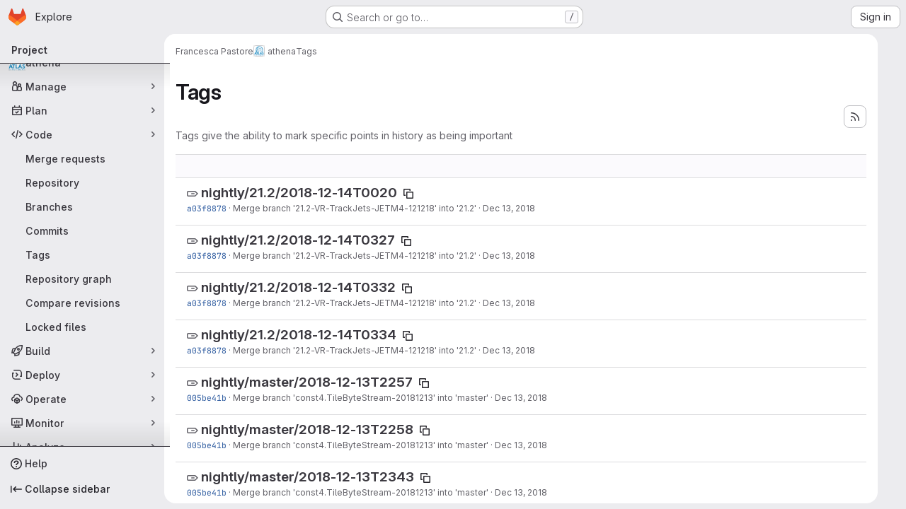

--- FILE ---
content_type: text/html; charset=utf-8
request_url: https://gitlab.cern.ch/fpastore/athena/-/tags?page=4
body_size: 84340
content:





<!DOCTYPE html>
<html class="gl-system ui-neutral with-top-bar with-header application-chrome page-with-panels with-gl-container-queries " lang="en">
<head prefix="og: http://ogp.me/ns#">
<meta charset="utf-8">
<meta content="IE=edge" http-equiv="X-UA-Compatible">
<meta content="width=device-width, initial-scale=1" name="viewport">
<title>Tags · Francesca Pastore / athena · GitLab</title>
<script>
//<![CDATA[
window.gon={};gon.api_version="v4";gon.default_avatar_url="https://gitlab.cern.ch/assets/no_avatar-849f9c04a3a0d0cea2424ae97b27447dc64a7dbfae83c036c45b403392f0e8ba.png";gon.max_file_size=10;gon.asset_host=null;gon.webpack_public_path="/assets/webpack/";gon.relative_url_root="";gon.user_color_mode="gl-system";gon.user_color_scheme="white";gon.markdown_surround_selection=null;gon.markdown_automatic_lists=null;gon.markdown_maintain_indentation=null;gon.math_rendering_limits_enabled=true;gon.allow_immediate_namespaces_deletion=true;gon.recaptcha_api_server_url="https://www.recaptcha.net/recaptcha/api.js";gon.recaptcha_sitekey="";gon.gitlab_url="https://gitlab.cern.ch";gon.promo_url="https://about.gitlab.com";gon.forum_url="https://forum.gitlab.com";gon.docs_url="https://docs.gitlab.com";gon.revision="7cea8820417";gon.feature_category="source_code_management";gon.gitlab_logo="/assets/gitlab_logo-2957169c8ef64c58616a1ac3f4fc626e8a35ce4eb3ed31bb0d873712f2a041a0.png";gon.secure=true;gon.sprite_icons="/assets/icons-4c8dcc4ae95b72054c5ab1467cf841cbe8c4717ac179b67e7e1f80a72d92038a.svg";gon.sprite_file_icons="/assets/file_icons/file_icons-90de312d3dbe794a19dee8aee171f184ff69ca9c9cf9fe37e8b254e84c3a1543.svg";gon.illustrations_path="/images/illustrations.svg";gon.emoji_sprites_css_path="/assets/emoji_sprites-bd26211944b9d072037ec97cb138f1a52cd03ef185cd38b8d1fcc963245199a1.css";gon.emoji_backend_version=4;gon.gridstack_css_path="/assets/lazy_bundles/gridstack-f42069e5c7b1542688660592b48f2cbd86e26b77030efd195d124dbd8fe64434.css";gon.test_env=false;gon.disable_animations=null;gon.suggested_label_colors={"#cc338b":"Magenta-pink","#dc143c":"Crimson","#c21e56":"Rose red","#cd5b45":"Dark coral","#ed9121":"Carrot orange","#eee600":"Titanium yellow","#009966":"Green-cyan","#8fbc8f":"Dark sea green","#6699cc":"Blue-gray","#e6e6fa":"Lavender","#9400d3":"Dark violet","#330066":"Deep violet","#36454f":"Charcoal grey","#808080":"Gray"};gon.first_day_of_week=0;gon.time_display_relative=true;gon.time_display_format=0;gon.ee=true;gon.jh=false;gon.dot_com=false;gon.uf_error_prefix="UF";gon.pat_prefix="glpat-";gon.keyboard_shortcuts_enabled=true;gon.broadcast_message_dismissal_path=null;gon.diagramsnet_url="https://embed.diagrams.net";gon.features={"uiForOrganizations":false,"organizationSwitching":false,"findAndReplace":false,"removeMonitorMetrics":true,"workItemViewForIssues":true,"newProjectCreationForm":false,"workItemsClientSideBoards":false,"glqlWorkItems":true,"glqlAggregation":false,"glqlTypescript":false,"paneledView":true,"archiveGroup":false,"accessibleLoadingButton":false,"projectStudioEnabled":true,"advancedContextResolver":true,"duoUiNext":false};gon.roadmap_epics_limit=1000;gon.subscriptions_url="https://customers.gitlab.com";
//]]>
</script>

<script>
//<![CDATA[
const root = document.documentElement;
if (window.matchMedia('(prefers-color-scheme: dark)').matches) {
  root.classList.add('gl-dark');
}

window.matchMedia('(prefers-color-scheme: dark)').addEventListener('change', (e) => {
  if (e.matches) {
    root.classList.add('gl-dark');
  } else {
    root.classList.remove('gl-dark');
  }
});

//]]>
</script>




<meta content="light dark" name="color-scheme">
<link rel="stylesheet" href="/assets/application-f2d09ef99ccb627de2b0426cd8ee78aaed7b424ddd90a1ea701b155e065e4a54.css" media="(prefers-color-scheme: light)" />
<link rel="stylesheet" href="/assets/application_dark-99e6c5bd0096fbf99e6c08f2c3c7097f598a1928b83e0fe033591ede4ec3e672.css" media="(prefers-color-scheme: dark)" />
<link rel="stylesheet" href="/assets/page_bundles/commit_description-9e7efe20f0cef17d0606edabfad0418e9eb224aaeaa2dae32c817060fa60abcc.css" /><link rel="stylesheet" href="/assets/page_bundles/work_items-9f34e9e1785e95144a97edb25299b8dd0d2e641f7efb2d8b7bea3717104ed8f2.css" /><link rel="stylesheet" href="/assets/page_bundles/notes_shared-a4dff941637ebef2cf76105ce3c2b1b2cb2c523f2af7710be4e47d6892e03c41.css" />
<link rel="stylesheet" href="/assets/tailwind_cqs-8fc5f01a95e81115af88b563c367313aa35f2f4341954085107d89e98a2b9241.css" />


<link rel="stylesheet" href="/assets/fonts-deb7ad1d55ca77c0172d8538d53442af63604ff490c74acc2859db295c125bdb.css" />
<link rel="stylesheet" href="/assets/highlight/themes/white-9669e20d2bac0337d55977e9ba6cf7540fcbb9d11ec33b69e51bae1d72e40db3.css" media="(prefers-color-scheme: light)" />
<link rel="stylesheet" href="/assets/highlight/themes/dark-c73a404d1f019e02345db3f656cde81011d1ed7ae616045770ab85f7deac07d6.css" media="(prefers-color-scheme: dark)" />

<script src="/assets/webpack/runtime.3cfd2f43.bundle.js" defer="defer"></script>
<script src="/assets/webpack/main.4b4187cf.chunk.js" defer="defer"></script>
<script src="/assets/webpack/tracker.85adcc5f.chunk.js" defer="defer"></script>
<script>
//<![CDATA[
window.snowplowOptions = {"namespace":"gl","hostname":"gitlab.cern.ch:443","postPath":"/-/collect_events","forceSecureTracker":true,"appId":"gitlab_sm"}

gl = window.gl || {};
gl.snowplowStandardContext = {"schema":"iglu:com.gitlab/gitlab_standard/jsonschema/1-1-7","data":{"environment":"self-managed","source":"gitlab-rails","correlation_id":"01KFH7AWXD1TG729W92GXNM9KD","plan":"ultimate","extra":{},"user_id":null,"global_user_id":null,"user_type":null,"is_gitlab_team_member":null,"namespace_id":9079,"ultimate_parent_namespace_id":9079,"project_id":54743,"feature_enabled_by_namespace_ids":null,"realm":"self-managed","deployment_type":"self-managed","instance_id":"94615653-f118-44c4-857e-07638ac2abcf","unique_instance_id":"c2f4407c-3764-59b6-806c-5cbbfcc71696","host_name":"gitlab.cern.ch","instance_version":"18.6.3","context_generated_at":"2026-01-21T21:28:27.872Z"}}
gl.snowplowPseudonymizedPageUrl = "https://gitlab.cern.ch/namespace9079/project54743/-/tags?page=masked_page";
gl.maskedDefaultReferrerUrl = null;
gl.ga4MeasurementId = 'G-ENFH3X7M5Y';
gl.duoEvents = ["ai_question_category","perform_completion_worker","process_gitlab_duo_question","agent_platform_session_created","agent_platform_session_dropped","agent_platform_session_finished","agent_platform_session_resumed","agent_platform_session_started","agent_platform_session_stopped","ai_response_time","ci_repository_xray_artifact_created","cleanup_stuck_agent_platform_session","click_purchase_seats_button_group_duo_pro_home_page","code_suggestion_accepted_in_ide","code_suggestion_rejected_in_ide","code_suggestion_shown_in_ide","code_suggestions_connection_details_rate_limit_exceeded","code_suggestions_direct_access_rate_limit_exceeded","code_suggestions_rate_limit_exceeded","create_ai_catalog_item","create_ai_catalog_item_consumer","create_ai_self_hosted_model","default_answer","delete_ai_catalog_item","delete_ai_catalog_item_consumer","delete_ai_self_hosted_model","detected_high_comment_temperature","detected_repeated_high_comment_temperature","encounter_duo_code_review_error_during_review","error_answer","excluded_files_from_duo_code_review","execute_llm_method","find_no_issues_duo_code_review_after_review","find_nothing_to_review_duo_code_review_on_mr","finish_duo_workflow_execution","finish_mcp_tool_call","forced_high_temperature_commenting","i_quickactions_q","include_repository_xray_data_into_code_generation_prompt","mention_gitlabduo_in_mr_comment","post_comment_duo_code_review_on_diff","process_gitlab_duo_slash_command","react_thumbs_down_on_duo_code_review_comment","react_thumbs_up_on_duo_code_review_comment","request_ask_help","request_duo_chat_response","request_review_duo_code_review_on_mr_by_author","request_review_duo_code_review_on_mr_by_non_author","requested_comment_temperature","retry_duo_workflow_execution","start_duo_workflow_execution","start_mcp_tool_call","submit_gitlab_duo_question","tokens_per_embedding","tokens_per_user_request_prompt","tokens_per_user_request_response","trigger_ai_catalog_item","troubleshoot_job","update_ai_catalog_item","update_ai_catalog_item_consumer","update_ai_self_hosted_model","update_model_selection_feature","update_self_hosted_ai_feature_to_vendored_model","view_ai_catalog_item","view_ai_catalog_item_index"];
gl.onlySendDuoEvents = true;


//]]>
</script>
<link rel="preload" href="/assets/application-f2d09ef99ccb627de2b0426cd8ee78aaed7b424ddd90a1ea701b155e065e4a54.css" as="style" type="text/css">
<link rel="preload" href="/assets/highlight/themes/white-9669e20d2bac0337d55977e9ba6cf7540fcbb9d11ec33b69e51bae1d72e40db3.css" as="style" type="text/css">




<script src="/assets/webpack/commons-pages.groups.settings.work_items.show-super_sidebar.6f26c987.chunk.js" defer="defer"></script>
<script src="/assets/webpack/commons-pages.search.show-super_sidebar.4d8d8208.chunk.js" defer="defer"></script>
<script src="/assets/webpack/super_sidebar.6181a133.chunk.js" defer="defer"></script>
<script src="/assets/webpack/commons-pages.projects-pages.projects.activity-pages.projects.alert_management.details-pages.project-3888eb97.2fd41a56.chunk.js" defer="defer"></script>
<script src="/assets/webpack/pages.projects.tags.index.d32aa835.chunk.js" defer="defer"></script>

<meta content="object" property="og:type">
<meta content="GitLab" property="og:site_name">
<meta content="Tags · Francesca Pastore / athena · GitLab" property="og:title">
<meta content="The ATLAS Experiment&#39;s main offline software repository" property="og:description">
<meta content="https://gitlab.cern.ch/uploads/-/system/project/avatar/54743/atlas-logo-new.png" property="og:image">
<meta content="64" property="og:image:width">
<meta content="64" property="og:image:height">
<meta content="https://gitlab.cern.ch/fpastore/athena/-/tags?page=4" property="og:url">
<meta content="summary" property="twitter:card">
<meta content="Tags · Francesca Pastore / athena · GitLab" property="twitter:title">
<meta content="The ATLAS Experiment&#39;s main offline software repository" property="twitter:description">
<meta content="https://gitlab.cern.ch/uploads/-/system/project/avatar/54743/atlas-logo-new.png" property="twitter:image">

<meta name="csrf-param" content="authenticity_token" />
<meta name="csrf-token" content="A8T24ZwXTUKtgIf7uvXn7CRYkcNS9hhTG_XMZi0c16JpB-gZwAY1-0q1cz5GSRJRHamtrxE7p-oclUFQx5RjNA" />
<meta name="csp-nonce" />
<meta name="action-cable-url" content="/-/cable" />
<link href="/-/manifest.json" rel="manifest">
<link rel="icon" type="image/png" href="/assets/favicon-72a2cad5025aa931d6ea56c3201d1f18e68a8cd39788c7c80d5b2b82aa5143ef.png" id="favicon" data-original-href="/assets/favicon-72a2cad5025aa931d6ea56c3201d1f18e68a8cd39788c7c80d5b2b82aa5143ef.png" />
<link rel="apple-touch-icon" type="image/x-icon" href="/assets/apple-touch-icon-b049d4bc0dd9626f31db825d61880737befc7835982586d015bded10b4435460.png" />
<link href="/search/opensearch.xml" rel="search" title="Search GitLab" type="application/opensearchdescription+xml">
<link rel="alternate" type="application/atom+xml" title="athena tags" href="https://gitlab.cern.ch/fpastore/athena/-/tags?format=atom" />




<meta content="The ATLAS Experiment&#39;s main offline software repository" name="description">
<meta content="#ececef" name="theme-color">
</head>

<body class="tab-width-8 gl-browser-chrome gl-platform-mac " data-namespace-id="9079" data-page="projects:tags:index" data-project="athena" data-project-full-path="fpastore/athena" data-project-id="54743" data-project-studio-available="true" data-project-studio-enabled="true">
<div id="js-tooltips-container"></div>

<script>
//<![CDATA[
gl = window.gl || {};
gl.client = {"isChrome":true,"isMac":true};


//]]>
</script>


<header class="super-topbar js-super-topbar"></header>
<div class="layout-page page-with-super-sidebar">
<script>
//<![CDATA[
const outer = document.createElement('div');
outer.style.visibility = 'hidden';
outer.style.overflow = 'scroll';
document.body.appendChild(outer);
const inner = document.createElement('div');
outer.appendChild(inner);
const scrollbarWidth = outer.offsetWidth - inner.offsetWidth;
outer.parentNode.removeChild(outer);
document.documentElement.style.setProperty('--scrollbar-width', `${scrollbarWidth}px`);

//]]>
</script><aside class="js-super-sidebar super-sidebar super-sidebar-loading" data-command-palette="{&quot;project_files_url&quot;:&quot;/fpastore/athena/-/files/master?format=json&quot;,&quot;project_blob_url&quot;:&quot;/fpastore/athena/-/blob/master&quot;}" data-force-desktop-expanded-sidebar="" data-is-saas="false" data-root-path="/" data-sidebar="{&quot;is_logged_in&quot;:false,&quot;compare_plans_url&quot;:&quot;https://about.gitlab.com/pricing&quot;,&quot;context_switcher_links&quot;:[{&quot;title&quot;:&quot;Explore&quot;,&quot;link&quot;:&quot;/explore&quot;,&quot;icon&quot;:&quot;compass&quot;}],&quot;current_menu_items&quot;:[{&quot;id&quot;:&quot;project_overview&quot;,&quot;title&quot;:&quot;athena&quot;,&quot;avatar&quot;:&quot;/uploads/-/system/project/avatar/54743/atlas-logo-new.png&quot;,&quot;entity_id&quot;:54743,&quot;link&quot;:&quot;/fpastore/athena&quot;,&quot;link_classes&quot;:&quot;shortcuts-project&quot;,&quot;is_active&quot;:false},{&quot;id&quot;:&quot;manage_menu&quot;,&quot;title&quot;:&quot;Manage&quot;,&quot;icon&quot;:&quot;users&quot;,&quot;avatar_shape&quot;:&quot;rect&quot;,&quot;link&quot;:&quot;/fpastore/athena/activity&quot;,&quot;is_active&quot;:false,&quot;items&quot;:[{&quot;id&quot;:&quot;activity&quot;,&quot;title&quot;:&quot;Activity&quot;,&quot;link&quot;:&quot;/fpastore/athena/activity&quot;,&quot;link_classes&quot;:&quot;shortcuts-project-activity&quot;,&quot;is_active&quot;:false},{&quot;id&quot;:&quot;members&quot;,&quot;title&quot;:&quot;Members&quot;,&quot;link&quot;:&quot;/fpastore/athena/-/project_members&quot;,&quot;is_active&quot;:false},{&quot;id&quot;:&quot;labels&quot;,&quot;title&quot;:&quot;Labels&quot;,&quot;link&quot;:&quot;/fpastore/athena/-/labels&quot;,&quot;is_active&quot;:false}],&quot;separated&quot;:false},{&quot;id&quot;:&quot;plan_menu&quot;,&quot;title&quot;:&quot;Plan&quot;,&quot;icon&quot;:&quot;planning&quot;,&quot;avatar_shape&quot;:&quot;rect&quot;,&quot;link&quot;:&quot;/fpastore/athena/-/issues&quot;,&quot;is_active&quot;:false,&quot;items&quot;:[{&quot;id&quot;:&quot;project_issue_list&quot;,&quot;title&quot;:&quot;Issues&quot;,&quot;link&quot;:&quot;/fpastore/athena/-/issues&quot;,&quot;link_classes&quot;:&quot;shortcuts-issues has-sub-items&quot;,&quot;pill_count_field&quot;:&quot;openIssuesCount&quot;,&quot;pill_count_dynamic&quot;:false,&quot;is_active&quot;:false},{&quot;id&quot;:&quot;boards&quot;,&quot;title&quot;:&quot;Issue boards&quot;,&quot;link&quot;:&quot;/fpastore/athena/-/boards&quot;,&quot;link_classes&quot;:&quot;shortcuts-issue-boards&quot;,&quot;is_active&quot;:false},{&quot;id&quot;:&quot;milestones&quot;,&quot;title&quot;:&quot;Milestones&quot;,&quot;link&quot;:&quot;/fpastore/athena/-/milestones&quot;,&quot;is_active&quot;:false},{&quot;id&quot;:&quot;requirements&quot;,&quot;title&quot;:&quot;Requirements&quot;,&quot;link&quot;:&quot;/fpastore/athena/-/requirements_management/requirements&quot;,&quot;is_active&quot;:false}],&quot;separated&quot;:false},{&quot;id&quot;:&quot;code_menu&quot;,&quot;title&quot;:&quot;Code&quot;,&quot;icon&quot;:&quot;code&quot;,&quot;avatar_shape&quot;:&quot;rect&quot;,&quot;link&quot;:&quot;/fpastore/athena/-/merge_requests&quot;,&quot;is_active&quot;:true,&quot;items&quot;:[{&quot;id&quot;:&quot;project_merge_request_list&quot;,&quot;title&quot;:&quot;Merge requests&quot;,&quot;link&quot;:&quot;/fpastore/athena/-/merge_requests&quot;,&quot;link_classes&quot;:&quot;shortcuts-merge_requests&quot;,&quot;pill_count_field&quot;:&quot;openMergeRequestsCount&quot;,&quot;pill_count_dynamic&quot;:false,&quot;is_active&quot;:false},{&quot;id&quot;:&quot;files&quot;,&quot;title&quot;:&quot;Repository&quot;,&quot;link&quot;:&quot;/fpastore/athena/-/tree/master&quot;,&quot;link_classes&quot;:&quot;shortcuts-tree&quot;,&quot;is_active&quot;:false},{&quot;id&quot;:&quot;branches&quot;,&quot;title&quot;:&quot;Branches&quot;,&quot;link&quot;:&quot;/fpastore/athena/-/branches&quot;,&quot;is_active&quot;:false},{&quot;id&quot;:&quot;commits&quot;,&quot;title&quot;:&quot;Commits&quot;,&quot;link&quot;:&quot;/fpastore/athena/-/commits/master?ref_type=heads&quot;,&quot;link_classes&quot;:&quot;shortcuts-commits&quot;,&quot;is_active&quot;:false},{&quot;id&quot;:&quot;tags&quot;,&quot;title&quot;:&quot;Tags&quot;,&quot;link&quot;:&quot;/fpastore/athena/-/tags&quot;,&quot;is_active&quot;:true},{&quot;id&quot;:&quot;graphs&quot;,&quot;title&quot;:&quot;Repository graph&quot;,&quot;link&quot;:&quot;/fpastore/athena/-/network/master?ref_type=heads&quot;,&quot;link_classes&quot;:&quot;shortcuts-network&quot;,&quot;is_active&quot;:false},{&quot;id&quot;:&quot;compare&quot;,&quot;title&quot;:&quot;Compare revisions&quot;,&quot;link&quot;:&quot;/fpastore/athena/-/compare?from=master\u0026to=master&quot;,&quot;is_active&quot;:false},{&quot;id&quot;:&quot;file_locks&quot;,&quot;title&quot;:&quot;Locked files&quot;,&quot;link&quot;:&quot;/fpastore/athena/path_locks&quot;,&quot;is_active&quot;:false}],&quot;separated&quot;:false},{&quot;id&quot;:&quot;build_menu&quot;,&quot;title&quot;:&quot;Build&quot;,&quot;icon&quot;:&quot;rocket&quot;,&quot;avatar_shape&quot;:&quot;rect&quot;,&quot;link&quot;:&quot;/fpastore/athena/-/pipelines&quot;,&quot;is_active&quot;:false,&quot;items&quot;:[{&quot;id&quot;:&quot;pipelines&quot;,&quot;title&quot;:&quot;Pipelines&quot;,&quot;link&quot;:&quot;/fpastore/athena/-/pipelines&quot;,&quot;link_classes&quot;:&quot;shortcuts-pipelines&quot;,&quot;is_active&quot;:false},{&quot;id&quot;:&quot;jobs&quot;,&quot;title&quot;:&quot;Jobs&quot;,&quot;link&quot;:&quot;/fpastore/athena/-/jobs&quot;,&quot;link_classes&quot;:&quot;shortcuts-builds&quot;,&quot;is_active&quot;:false},{&quot;id&quot;:&quot;pipeline_schedules&quot;,&quot;title&quot;:&quot;Pipeline schedules&quot;,&quot;link&quot;:&quot;/fpastore/athena/-/pipeline_schedules&quot;,&quot;link_classes&quot;:&quot;shortcuts-builds&quot;,&quot;is_active&quot;:false},{&quot;id&quot;:&quot;test_cases&quot;,&quot;title&quot;:&quot;Test cases&quot;,&quot;link&quot;:&quot;/fpastore/athena/-/quality/test_cases&quot;,&quot;link_classes&quot;:&quot;shortcuts-test-cases&quot;,&quot;is_active&quot;:false},{&quot;id&quot;:&quot;artifacts&quot;,&quot;title&quot;:&quot;Artifacts&quot;,&quot;link&quot;:&quot;/fpastore/athena/-/artifacts&quot;,&quot;link_classes&quot;:&quot;shortcuts-builds&quot;,&quot;is_active&quot;:false}],&quot;separated&quot;:false},{&quot;id&quot;:&quot;deploy_menu&quot;,&quot;title&quot;:&quot;Deploy&quot;,&quot;icon&quot;:&quot;deployments&quot;,&quot;avatar_shape&quot;:&quot;rect&quot;,&quot;link&quot;:&quot;/fpastore/athena/-/releases&quot;,&quot;is_active&quot;:false,&quot;items&quot;:[{&quot;id&quot;:&quot;releases&quot;,&quot;title&quot;:&quot;Releases&quot;,&quot;link&quot;:&quot;/fpastore/athena/-/releases&quot;,&quot;link_classes&quot;:&quot;shortcuts-deployments-releases&quot;,&quot;is_active&quot;:false},{&quot;id&quot;:&quot;packages_registry&quot;,&quot;title&quot;:&quot;Package registry&quot;,&quot;link&quot;:&quot;/fpastore/athena/-/packages&quot;,&quot;link_classes&quot;:&quot;shortcuts-container-registry&quot;,&quot;is_active&quot;:false},{&quot;id&quot;:&quot;container_registry&quot;,&quot;title&quot;:&quot;Container registry&quot;,&quot;link&quot;:&quot;/fpastore/athena/container_registry&quot;,&quot;is_active&quot;:false},{&quot;id&quot;:&quot;model_registry&quot;,&quot;title&quot;:&quot;Model registry&quot;,&quot;link&quot;:&quot;/fpastore/athena/-/ml/models&quot;,&quot;is_active&quot;:false}],&quot;separated&quot;:false},{&quot;id&quot;:&quot;operations_menu&quot;,&quot;title&quot;:&quot;Operate&quot;,&quot;icon&quot;:&quot;cloud-pod&quot;,&quot;avatar_shape&quot;:&quot;rect&quot;,&quot;link&quot;:&quot;/fpastore/athena/-/environments&quot;,&quot;is_active&quot;:false,&quot;items&quot;:[{&quot;id&quot;:&quot;environments&quot;,&quot;title&quot;:&quot;Environments&quot;,&quot;link&quot;:&quot;/fpastore/athena/-/environments&quot;,&quot;link_classes&quot;:&quot;shortcuts-environments&quot;,&quot;is_active&quot;:false},{&quot;id&quot;:&quot;infrastructure_registry&quot;,&quot;title&quot;:&quot;Terraform modules&quot;,&quot;link&quot;:&quot;/fpastore/athena/-/terraform_module_registry&quot;,&quot;is_active&quot;:false}],&quot;separated&quot;:false},{&quot;id&quot;:&quot;monitor_menu&quot;,&quot;title&quot;:&quot;Monitor&quot;,&quot;icon&quot;:&quot;monitor&quot;,&quot;avatar_shape&quot;:&quot;rect&quot;,&quot;link&quot;:&quot;/fpastore/athena/-/incidents&quot;,&quot;is_active&quot;:false,&quot;items&quot;:[{&quot;id&quot;:&quot;incidents&quot;,&quot;title&quot;:&quot;Incidents&quot;,&quot;link&quot;:&quot;/fpastore/athena/-/incidents&quot;,&quot;is_active&quot;:false}],&quot;separated&quot;:false},{&quot;id&quot;:&quot;analyze_menu&quot;,&quot;title&quot;:&quot;Analyze&quot;,&quot;icon&quot;:&quot;chart&quot;,&quot;avatar_shape&quot;:&quot;rect&quot;,&quot;link&quot;:&quot;/fpastore/athena/-/value_stream_analytics&quot;,&quot;is_active&quot;:false,&quot;items&quot;:[{&quot;id&quot;:&quot;cycle_analytics&quot;,&quot;title&quot;:&quot;Value stream analytics&quot;,&quot;link&quot;:&quot;/fpastore/athena/-/value_stream_analytics&quot;,&quot;link_classes&quot;:&quot;shortcuts-project-cycle-analytics&quot;,&quot;is_active&quot;:false},{&quot;id&quot;:&quot;contributors&quot;,&quot;title&quot;:&quot;Contributor analytics&quot;,&quot;link&quot;:&quot;/fpastore/athena/-/graphs/master?ref_type=heads&quot;,&quot;is_active&quot;:false},{&quot;id&quot;:&quot;ci_cd_analytics&quot;,&quot;title&quot;:&quot;CI/CD analytics&quot;,&quot;link&quot;:&quot;/fpastore/athena/-/pipelines/charts&quot;,&quot;is_active&quot;:false},{&quot;id&quot;:&quot;repository_analytics&quot;,&quot;title&quot;:&quot;Repository analytics&quot;,&quot;link&quot;:&quot;/fpastore/athena/-/graphs/master/charts&quot;,&quot;link_classes&quot;:&quot;shortcuts-repository-charts&quot;,&quot;is_active&quot;:false},{&quot;id&quot;:&quot;code_review&quot;,&quot;title&quot;:&quot;Code review analytics&quot;,&quot;link&quot;:&quot;/fpastore/athena/-/analytics/code_reviews&quot;,&quot;is_active&quot;:false},{&quot;id&quot;:&quot;issues&quot;,&quot;title&quot;:&quot;Issue analytics&quot;,&quot;link&quot;:&quot;/fpastore/athena/-/analytics/issues_analytics&quot;,&quot;is_active&quot;:false},{&quot;id&quot;:&quot;insights&quot;,&quot;title&quot;:&quot;Insights&quot;,&quot;link&quot;:&quot;/fpastore/athena/insights/&quot;,&quot;link_classes&quot;:&quot;shortcuts-project-insights&quot;,&quot;is_active&quot;:false},{&quot;id&quot;:&quot;model_experiments&quot;,&quot;title&quot;:&quot;Model experiments&quot;,&quot;link&quot;:&quot;/fpastore/athena/-/ml/experiments&quot;,&quot;is_active&quot;:false}],&quot;separated&quot;:false}],&quot;current_context_header&quot;:&quot;Project&quot;,&quot;support_path&quot;:&quot;https://about.gitlab.com/get-help/&quot;,&quot;docs_path&quot;:&quot;/help/docs&quot;,&quot;display_whats_new&quot;:false,&quot;show_version_check&quot;:false,&quot;search&quot;:{&quot;search_path&quot;:&quot;/search&quot;,&quot;issues_path&quot;:&quot;/dashboard/issues&quot;,&quot;mr_path&quot;:&quot;/dashboard/merge_requests&quot;,&quot;autocomplete_path&quot;:&quot;/search/autocomplete&quot;,&quot;settings_path&quot;:&quot;/search/settings&quot;,&quot;search_context&quot;:{&quot;project&quot;:{&quot;id&quot;:54743,&quot;name&quot;:&quot;athena&quot;},&quot;project_metadata&quot;:{&quot;mr_path&quot;:&quot;/fpastore/athena/-/merge_requests&quot;,&quot;issues_path&quot;:&quot;/fpastore/athena/-/issues&quot;},&quot;code_search&quot;:true,&quot;scope&quot;:null,&quot;for_snippets&quot;:null}},&quot;panel_type&quot;:&quot;project&quot;,&quot;shortcut_links&quot;:[{&quot;title&quot;:&quot;Snippets&quot;,&quot;href&quot;:&quot;/explore/snippets&quot;,&quot;css_class&quot;:&quot;dashboard-shortcuts-snippets&quot;},{&quot;title&quot;:&quot;Groups&quot;,&quot;href&quot;:&quot;/explore/groups&quot;,&quot;css_class&quot;:&quot;dashboard-shortcuts-groups&quot;},{&quot;title&quot;:&quot;Projects&quot;,&quot;href&quot;:&quot;/explore/projects/starred&quot;,&quot;css_class&quot;:&quot;dashboard-shortcuts-projects&quot;}],&quot;terms&quot;:null,&quot;sign_in_visible&quot;:&quot;true&quot;,&quot;allow_signup&quot;:&quot;false&quot;,&quot;new_user_registration_path&quot;:&quot;/users/sign_up&quot;,&quot;sign_in_path&quot;:&quot;/users/sign_in?redirect_to_referer=yes&quot;}"></aside>


<div class="panels-container gl-flex gl-gap-3">
<div class="content-panels gl-flex-1 gl-w-full gl-flex gl-gap-3 gl-relative js-content-panels gl-@container/content-panels">
<div class="js-static-panel static-panel content-wrapper gl-relative paneled-view gl-flex-1 gl-overflow-y-auto gl-bg-default" id="static-panel-portal">
<div class="panel-header">
<div class="broadcast-wrapper">



</div>
<div class="top-bar-fixed container-fluid gl-rounded-t-lg gl-sticky gl-top-0 gl-left-0 gl-mx-0 gl-w-full" data-testid="top-bar">
<div class="top-bar-container gl-flex gl-items-center gl-gap-2">
<div class="gl-grow gl-basis-0 gl-flex gl-items-center gl-justify-start gl-gap-3">
<script type="application/ld+json">
{"@context":"https://schema.org","@type":"BreadcrumbList","itemListElement":[{"@type":"ListItem","position":1,"name":"Francesca Pastore","item":"https://gitlab.cern.ch/fpastore"},{"@type":"ListItem","position":2,"name":"athena","item":"https://gitlab.cern.ch/fpastore/athena"},{"@type":"ListItem","position":3,"name":"Tags","item":"https://gitlab.cern.ch/fpastore/athena/-/tags?page=4"}]}


</script>
<div data-testid="breadcrumb-links" id="js-vue-page-breadcrumbs-wrapper">
<div data-breadcrumbs-json="[{&quot;text&quot;:&quot;Francesca Pastore&quot;,&quot;href&quot;:&quot;/fpastore&quot;,&quot;avatarPath&quot;:null},{&quot;text&quot;:&quot;athena&quot;,&quot;href&quot;:&quot;/fpastore/athena&quot;,&quot;avatarPath&quot;:&quot;/uploads/-/system/project/avatar/54743/atlas-logo-new.png&quot;},{&quot;text&quot;:&quot;Tags&quot;,&quot;href&quot;:&quot;/fpastore/athena/-/tags?page=4&quot;,&quot;avatarPath&quot;:null}]" id="js-vue-page-breadcrumbs"></div>
<div id="js-injected-page-breadcrumbs"></div>
<div id="js-page-breadcrumbs-extra"></div>
</div>


</div>

</div>
</div>

</div>
<div class="panel-content">
<div class="panel-content-inner js-static-panel-inner">
<div class="alert-wrapper alert-wrapper-top-space gl-flex gl-flex-col gl-gap-3 container-fluid container-limited">



























</div>

<div class="container-fluid container-limited project-highlight-puc">
<main class="content gl-@container/panel" id="content-body" itemscope itemtype="http://schema.org/SoftwareSourceCode">
<div id="js-drawer-container"></div>
<div class="flash-container flash-container-page sticky" data-testid="flash-container">
<div id="js-global-alerts"></div>
</div>






<header class="gl-flex gl-flex-wrap gl-items-center gl-justify-between gl-gap-y-3 gl-my-5">
<div class="gl-flex gl-flex-wrap gl-justify-between gl-gap-x-5 gl-gap-y-3 gl-w-full @md/panel:gl-flex-nowrap">
<h1 class="gl-heading-1 !gl-m-0" data-testid="page-heading">
Tags
</h1>
<div class="page-heading-actions gl-self-start gl-flex gl-flex-wrap gl-items-center gl-gap-3 gl-w-full gl-shrink-0 @sm/panel:gl-w-auto @md/panel:gl-mt-1 @lg/panel:gl-mt-2" data-testid="page-heading-actions">
<a title="Tags feed" class="gl-button btn btn-icon btn-md btn-default has-tooltip gl-ml-auto" href="/fpastore/athena/-/tags?format=atom"><svg class="s16 gl-icon gl-button-icon " data-testid="rss-icon"><use href="/assets/icons-4c8dcc4ae95b72054c5ab1467cf841cbe8c4717ac179b67e7e1f80a72d92038a.svg#rss"></use></svg>

</a>

</div>
</div>
<div class="gl-w-full gl-text-subtle" data-testid="page-heading-description">
Tags give the ability to mark specific points in history as being important
</div>
</header>
<div class="row-content-block">
<div data-filter-tags-path="/fpastore/athena/-/tags?sort=updated_desc" data-sort-options="{&quot;name_asc&quot;:&quot;Name&quot;,&quot;updated_asc&quot;:&quot;Oldest updated&quot;,&quot;updated_desc&quot;:&quot;Updated date&quot;,&quot;version_desc&quot;:&quot;Latest version&quot;,&quot;version_asc&quot;:&quot;Oldest version&quot;}" id="js-tags-sort-dropdown"></div>
</div>

<ul class="flex-list content-list">
<li class="gl-justify-between @md/panel:!gl-flex !gl-items-start !gl-px-5" data-testid="tag-row">
<div class="gl-flex-auto">
<h2 class="gl-inline gl-m-0 gl-font-bold gl-text-size-h2">
<svg class="s16 gl-fill-icon-subtle" data-testid="tag-icon"><use href="/assets/icons-4c8dcc4ae95b72054c5ab1467cf841cbe8c4717ac179b67e7e1f80a72d92038a.svg#tag"></use></svg>
<a href="/fpastore/athena/-/tags/nightly%2F21.2%2F2018-12-14T0020">nightly/21.2/2018-12-14T0020</a>
<button class="gl-button btn btn-icon btn-sm btn-default btn-default-tertiary " title="Copy tag name" aria-label="Copy tag name" aria-live="polite" data-toggle="tooltip" data-placement="bottom" data-container="body" data-html="true" data-clipboard-text="nightly/21.2/2018-12-14T0020" type="button"><svg class="s16 gl-icon gl-button-icon " data-testid="copy-to-clipboard-icon"><use href="/assets/icons-4c8dcc4ae95b72054c5ab1467cf841cbe8c4717ac179b67e7e1f80a72d92038a.svg#copy-to-clipboard"></use></svg>

</button>
</h2>
<div class="gl-truncate">
<div class="branch-commit gl-text-sm gl-text-subtle gl-truncate">
<a class="commit-sha" href="/fpastore/athena/-/commit/a03f8878ba4d18e4157b22c111328732352b8159">a03f8878</a>
&middot;
<span>
<a class="commit-row-message !gl-text-subtle" href="/fpastore/athena/-/commit/a03f8878ba4d18e4157b22c111328732352b8159">Merge branch '21.2-VR-TrackJets-JETM4-121218' into '21.2'</a>
</span>
&middot;
<span class="gl-text-subtle"><time class="js-timeago" title="Dec 13, 2018 9:20pm" datetime="2018-12-13T21:20:15Z" tabindex="0" aria-label="Dec 13, 2018 9:20pm" data-toggle="tooltip" data-placement="top" data-container="body">Dec 13, 2018</time></span>
</div>

</div>
</div>
<div class="gl-grow-0 gl-shrink-0 gl-flex gl-flex-row gl-items-center gl-gap-3 gl-mt-2">
<div class="js-source-code-dropdown" data-css-class="" data-download-artifacts="[]" data-download-links="[{&quot;text&quot;:&quot;zip&quot;,&quot;path&quot;:&quot;/fpastore/athena/-/archive/nightly/21.2/2018-12-14T0020/athena-nightly-21.2-2018-12-14T0020.zip?ref_type=tags&quot;},{&quot;text&quot;:&quot;tar.gz&quot;,&quot;path&quot;:&quot;/fpastore/athena/-/archive/nightly/21.2/2018-12-14T0020/athena-nightly-21.2-2018-12-14T0020.tar.gz?ref_type=tags&quot;},{&quot;text&quot;:&quot;tar.bz2&quot;,&quot;path&quot;:&quot;/fpastore/athena/-/archive/nightly/21.2/2018-12-14T0020/athena-nightly-21.2-2018-12-14T0020.tar.bz2?ref_type=tags&quot;},{&quot;text&quot;:&quot;tar&quot;,&quot;path&quot;:&quot;/fpastore/athena/-/archive/nightly/21.2/2018-12-14T0020/athena-nightly-21.2-2018-12-14T0020.tar?ref_type=tags&quot;}]"></div>

</div>
</li>
<li class="gl-justify-between @md/panel:!gl-flex !gl-items-start !gl-px-5" data-testid="tag-row">
<div class="gl-flex-auto">
<h2 class="gl-inline gl-m-0 gl-font-bold gl-text-size-h2">
<svg class="s16 gl-fill-icon-subtle" data-testid="tag-icon"><use href="/assets/icons-4c8dcc4ae95b72054c5ab1467cf841cbe8c4717ac179b67e7e1f80a72d92038a.svg#tag"></use></svg>
<a href="/fpastore/athena/-/tags/nightly%2F21.2%2F2018-12-14T0327">nightly/21.2/2018-12-14T0327</a>
<button class="gl-button btn btn-icon btn-sm btn-default btn-default-tertiary " title="Copy tag name" aria-label="Copy tag name" aria-live="polite" data-toggle="tooltip" data-placement="bottom" data-container="body" data-html="true" data-clipboard-text="nightly/21.2/2018-12-14T0327" type="button"><svg class="s16 gl-icon gl-button-icon " data-testid="copy-to-clipboard-icon"><use href="/assets/icons-4c8dcc4ae95b72054c5ab1467cf841cbe8c4717ac179b67e7e1f80a72d92038a.svg#copy-to-clipboard"></use></svg>

</button>
</h2>
<div class="gl-truncate">
<div class="branch-commit gl-text-sm gl-text-subtle gl-truncate">
<a class="commit-sha" href="/fpastore/athena/-/commit/a03f8878ba4d18e4157b22c111328732352b8159">a03f8878</a>
&middot;
<span>
<a class="commit-row-message !gl-text-subtle" href="/fpastore/athena/-/commit/a03f8878ba4d18e4157b22c111328732352b8159">Merge branch '21.2-VR-TrackJets-JETM4-121218' into '21.2'</a>
</span>
&middot;
<span class="gl-text-subtle"><time class="js-timeago" title="Dec 13, 2018 9:20pm" datetime="2018-12-13T21:20:15Z" tabindex="0" aria-label="Dec 13, 2018 9:20pm" data-toggle="tooltip" data-placement="top" data-container="body">Dec 13, 2018</time></span>
</div>

</div>
</div>
<div class="gl-grow-0 gl-shrink-0 gl-flex gl-flex-row gl-items-center gl-gap-3 gl-mt-2">
<div class="js-source-code-dropdown" data-css-class="" data-download-artifacts="[]" data-download-links="[{&quot;text&quot;:&quot;zip&quot;,&quot;path&quot;:&quot;/fpastore/athena/-/archive/nightly/21.2/2018-12-14T0327/athena-nightly-21.2-2018-12-14T0327.zip?ref_type=tags&quot;},{&quot;text&quot;:&quot;tar.gz&quot;,&quot;path&quot;:&quot;/fpastore/athena/-/archive/nightly/21.2/2018-12-14T0327/athena-nightly-21.2-2018-12-14T0327.tar.gz?ref_type=tags&quot;},{&quot;text&quot;:&quot;tar.bz2&quot;,&quot;path&quot;:&quot;/fpastore/athena/-/archive/nightly/21.2/2018-12-14T0327/athena-nightly-21.2-2018-12-14T0327.tar.bz2?ref_type=tags&quot;},{&quot;text&quot;:&quot;tar&quot;,&quot;path&quot;:&quot;/fpastore/athena/-/archive/nightly/21.2/2018-12-14T0327/athena-nightly-21.2-2018-12-14T0327.tar?ref_type=tags&quot;}]"></div>

</div>
</li>
<li class="gl-justify-between @md/panel:!gl-flex !gl-items-start !gl-px-5" data-testid="tag-row">
<div class="gl-flex-auto">
<h2 class="gl-inline gl-m-0 gl-font-bold gl-text-size-h2">
<svg class="s16 gl-fill-icon-subtle" data-testid="tag-icon"><use href="/assets/icons-4c8dcc4ae95b72054c5ab1467cf841cbe8c4717ac179b67e7e1f80a72d92038a.svg#tag"></use></svg>
<a href="/fpastore/athena/-/tags/nightly%2F21.2%2F2018-12-14T0332">nightly/21.2/2018-12-14T0332</a>
<button class="gl-button btn btn-icon btn-sm btn-default btn-default-tertiary " title="Copy tag name" aria-label="Copy tag name" aria-live="polite" data-toggle="tooltip" data-placement="bottom" data-container="body" data-html="true" data-clipboard-text="nightly/21.2/2018-12-14T0332" type="button"><svg class="s16 gl-icon gl-button-icon " data-testid="copy-to-clipboard-icon"><use href="/assets/icons-4c8dcc4ae95b72054c5ab1467cf841cbe8c4717ac179b67e7e1f80a72d92038a.svg#copy-to-clipboard"></use></svg>

</button>
</h2>
<div class="gl-truncate">
<div class="branch-commit gl-text-sm gl-text-subtle gl-truncate">
<a class="commit-sha" href="/fpastore/athena/-/commit/a03f8878ba4d18e4157b22c111328732352b8159">a03f8878</a>
&middot;
<span>
<a class="commit-row-message !gl-text-subtle" href="/fpastore/athena/-/commit/a03f8878ba4d18e4157b22c111328732352b8159">Merge branch '21.2-VR-TrackJets-JETM4-121218' into '21.2'</a>
</span>
&middot;
<span class="gl-text-subtle"><time class="js-timeago" title="Dec 13, 2018 9:20pm" datetime="2018-12-13T21:20:15Z" tabindex="0" aria-label="Dec 13, 2018 9:20pm" data-toggle="tooltip" data-placement="top" data-container="body">Dec 13, 2018</time></span>
</div>

</div>
</div>
<div class="gl-grow-0 gl-shrink-0 gl-flex gl-flex-row gl-items-center gl-gap-3 gl-mt-2">
<div class="js-source-code-dropdown" data-css-class="" data-download-artifacts="[]" data-download-links="[{&quot;text&quot;:&quot;zip&quot;,&quot;path&quot;:&quot;/fpastore/athena/-/archive/nightly/21.2/2018-12-14T0332/athena-nightly-21.2-2018-12-14T0332.zip?ref_type=tags&quot;},{&quot;text&quot;:&quot;tar.gz&quot;,&quot;path&quot;:&quot;/fpastore/athena/-/archive/nightly/21.2/2018-12-14T0332/athena-nightly-21.2-2018-12-14T0332.tar.gz?ref_type=tags&quot;},{&quot;text&quot;:&quot;tar.bz2&quot;,&quot;path&quot;:&quot;/fpastore/athena/-/archive/nightly/21.2/2018-12-14T0332/athena-nightly-21.2-2018-12-14T0332.tar.bz2?ref_type=tags&quot;},{&quot;text&quot;:&quot;tar&quot;,&quot;path&quot;:&quot;/fpastore/athena/-/archive/nightly/21.2/2018-12-14T0332/athena-nightly-21.2-2018-12-14T0332.tar?ref_type=tags&quot;}]"></div>

</div>
</li>
<li class="gl-justify-between @md/panel:!gl-flex !gl-items-start !gl-px-5" data-testid="tag-row">
<div class="gl-flex-auto">
<h2 class="gl-inline gl-m-0 gl-font-bold gl-text-size-h2">
<svg class="s16 gl-fill-icon-subtle" data-testid="tag-icon"><use href="/assets/icons-4c8dcc4ae95b72054c5ab1467cf841cbe8c4717ac179b67e7e1f80a72d92038a.svg#tag"></use></svg>
<a href="/fpastore/athena/-/tags/nightly%2F21.2%2F2018-12-14T0334">nightly/21.2/2018-12-14T0334</a>
<button class="gl-button btn btn-icon btn-sm btn-default btn-default-tertiary " title="Copy tag name" aria-label="Copy tag name" aria-live="polite" data-toggle="tooltip" data-placement="bottom" data-container="body" data-html="true" data-clipboard-text="nightly/21.2/2018-12-14T0334" type="button"><svg class="s16 gl-icon gl-button-icon " data-testid="copy-to-clipboard-icon"><use href="/assets/icons-4c8dcc4ae95b72054c5ab1467cf841cbe8c4717ac179b67e7e1f80a72d92038a.svg#copy-to-clipboard"></use></svg>

</button>
</h2>
<div class="gl-truncate">
<div class="branch-commit gl-text-sm gl-text-subtle gl-truncate">
<a class="commit-sha" href="/fpastore/athena/-/commit/a03f8878ba4d18e4157b22c111328732352b8159">a03f8878</a>
&middot;
<span>
<a class="commit-row-message !gl-text-subtle" href="/fpastore/athena/-/commit/a03f8878ba4d18e4157b22c111328732352b8159">Merge branch '21.2-VR-TrackJets-JETM4-121218' into '21.2'</a>
</span>
&middot;
<span class="gl-text-subtle"><time class="js-timeago" title="Dec 13, 2018 9:20pm" datetime="2018-12-13T21:20:15Z" tabindex="0" aria-label="Dec 13, 2018 9:20pm" data-toggle="tooltip" data-placement="top" data-container="body">Dec 13, 2018</time></span>
</div>

</div>
</div>
<div class="gl-grow-0 gl-shrink-0 gl-flex gl-flex-row gl-items-center gl-gap-3 gl-mt-2">
<div class="js-source-code-dropdown" data-css-class="" data-download-artifacts="[]" data-download-links="[{&quot;text&quot;:&quot;zip&quot;,&quot;path&quot;:&quot;/fpastore/athena/-/archive/nightly/21.2/2018-12-14T0334/athena-nightly-21.2-2018-12-14T0334.zip?ref_type=tags&quot;},{&quot;text&quot;:&quot;tar.gz&quot;,&quot;path&quot;:&quot;/fpastore/athena/-/archive/nightly/21.2/2018-12-14T0334/athena-nightly-21.2-2018-12-14T0334.tar.gz?ref_type=tags&quot;},{&quot;text&quot;:&quot;tar.bz2&quot;,&quot;path&quot;:&quot;/fpastore/athena/-/archive/nightly/21.2/2018-12-14T0334/athena-nightly-21.2-2018-12-14T0334.tar.bz2?ref_type=tags&quot;},{&quot;text&quot;:&quot;tar&quot;,&quot;path&quot;:&quot;/fpastore/athena/-/archive/nightly/21.2/2018-12-14T0334/athena-nightly-21.2-2018-12-14T0334.tar?ref_type=tags&quot;}]"></div>

</div>
</li>
<li class="gl-justify-between @md/panel:!gl-flex !gl-items-start !gl-px-5" data-testid="tag-row">
<div class="gl-flex-auto">
<h2 class="gl-inline gl-m-0 gl-font-bold gl-text-size-h2">
<svg class="s16 gl-fill-icon-subtle" data-testid="tag-icon"><use href="/assets/icons-4c8dcc4ae95b72054c5ab1467cf841cbe8c4717ac179b67e7e1f80a72d92038a.svg#tag"></use></svg>
<a href="/fpastore/athena/-/tags/nightly%2Fmaster%2F2018-12-13T2257">nightly/master/2018-12-13T2257</a>
<button class="gl-button btn btn-icon btn-sm btn-default btn-default-tertiary " title="Copy tag name" aria-label="Copy tag name" aria-live="polite" data-toggle="tooltip" data-placement="bottom" data-container="body" data-html="true" data-clipboard-text="nightly/master/2018-12-13T2257" type="button"><svg class="s16 gl-icon gl-button-icon " data-testid="copy-to-clipboard-icon"><use href="/assets/icons-4c8dcc4ae95b72054c5ab1467cf841cbe8c4717ac179b67e7e1f80a72d92038a.svg#copy-to-clipboard"></use></svg>

</button>
</h2>
<div class="gl-truncate">
<div class="branch-commit gl-text-sm gl-text-subtle gl-truncate">
<a class="commit-sha" href="/fpastore/athena/-/commit/005be41b15c592a7f04516958aa5ffab98c60e0f">005be41b</a>
&middot;
<span>
<a class="commit-row-message !gl-text-subtle" href="/fpastore/athena/-/commit/005be41b15c592a7f04516958aa5ffab98c60e0f">Merge branch 'const4.TileByteStream-20181213' into 'master'</a>
</span>
&middot;
<span class="gl-text-subtle"><time class="js-timeago" title="Dec 13, 2018 8:57pm" datetime="2018-12-13T20:57:43Z" tabindex="0" aria-label="Dec 13, 2018 8:57pm" data-toggle="tooltip" data-placement="top" data-container="body">Dec 13, 2018</time></span>
</div>

</div>
</div>
<div class="gl-grow-0 gl-shrink-0 gl-flex gl-flex-row gl-items-center gl-gap-3 gl-mt-2">
<div class="js-source-code-dropdown" data-css-class="" data-download-artifacts="[]" data-download-links="[{&quot;text&quot;:&quot;zip&quot;,&quot;path&quot;:&quot;/fpastore/athena/-/archive/nightly/master/2018-12-13T2257/athena-nightly-master-2018-12-13T2257.zip?ref_type=tags&quot;},{&quot;text&quot;:&quot;tar.gz&quot;,&quot;path&quot;:&quot;/fpastore/athena/-/archive/nightly/master/2018-12-13T2257/athena-nightly-master-2018-12-13T2257.tar.gz?ref_type=tags&quot;},{&quot;text&quot;:&quot;tar.bz2&quot;,&quot;path&quot;:&quot;/fpastore/athena/-/archive/nightly/master/2018-12-13T2257/athena-nightly-master-2018-12-13T2257.tar.bz2?ref_type=tags&quot;},{&quot;text&quot;:&quot;tar&quot;,&quot;path&quot;:&quot;/fpastore/athena/-/archive/nightly/master/2018-12-13T2257/athena-nightly-master-2018-12-13T2257.tar?ref_type=tags&quot;}]"></div>

</div>
</li>
<li class="gl-justify-between @md/panel:!gl-flex !gl-items-start !gl-px-5" data-testid="tag-row">
<div class="gl-flex-auto">
<h2 class="gl-inline gl-m-0 gl-font-bold gl-text-size-h2">
<svg class="s16 gl-fill-icon-subtle" data-testid="tag-icon"><use href="/assets/icons-4c8dcc4ae95b72054c5ab1467cf841cbe8c4717ac179b67e7e1f80a72d92038a.svg#tag"></use></svg>
<a href="/fpastore/athena/-/tags/nightly%2Fmaster%2F2018-12-13T2258">nightly/master/2018-12-13T2258</a>
<button class="gl-button btn btn-icon btn-sm btn-default btn-default-tertiary " title="Copy tag name" aria-label="Copy tag name" aria-live="polite" data-toggle="tooltip" data-placement="bottom" data-container="body" data-html="true" data-clipboard-text="nightly/master/2018-12-13T2258" type="button"><svg class="s16 gl-icon gl-button-icon " data-testid="copy-to-clipboard-icon"><use href="/assets/icons-4c8dcc4ae95b72054c5ab1467cf841cbe8c4717ac179b67e7e1f80a72d92038a.svg#copy-to-clipboard"></use></svg>

</button>
</h2>
<div class="gl-truncate">
<div class="branch-commit gl-text-sm gl-text-subtle gl-truncate">
<a class="commit-sha" href="/fpastore/athena/-/commit/005be41b15c592a7f04516958aa5ffab98c60e0f">005be41b</a>
&middot;
<span>
<a class="commit-row-message !gl-text-subtle" href="/fpastore/athena/-/commit/005be41b15c592a7f04516958aa5ffab98c60e0f">Merge branch 'const4.TileByteStream-20181213' into 'master'</a>
</span>
&middot;
<span class="gl-text-subtle"><time class="js-timeago" title="Dec 13, 2018 8:57pm" datetime="2018-12-13T20:57:43Z" tabindex="0" aria-label="Dec 13, 2018 8:57pm" data-toggle="tooltip" data-placement="top" data-container="body">Dec 13, 2018</time></span>
</div>

</div>
</div>
<div class="gl-grow-0 gl-shrink-0 gl-flex gl-flex-row gl-items-center gl-gap-3 gl-mt-2">
<div class="js-source-code-dropdown" data-css-class="" data-download-artifacts="[]" data-download-links="[{&quot;text&quot;:&quot;zip&quot;,&quot;path&quot;:&quot;/fpastore/athena/-/archive/nightly/master/2018-12-13T2258/athena-nightly-master-2018-12-13T2258.zip?ref_type=tags&quot;},{&quot;text&quot;:&quot;tar.gz&quot;,&quot;path&quot;:&quot;/fpastore/athena/-/archive/nightly/master/2018-12-13T2258/athena-nightly-master-2018-12-13T2258.tar.gz?ref_type=tags&quot;},{&quot;text&quot;:&quot;tar.bz2&quot;,&quot;path&quot;:&quot;/fpastore/athena/-/archive/nightly/master/2018-12-13T2258/athena-nightly-master-2018-12-13T2258.tar.bz2?ref_type=tags&quot;},{&quot;text&quot;:&quot;tar&quot;,&quot;path&quot;:&quot;/fpastore/athena/-/archive/nightly/master/2018-12-13T2258/athena-nightly-master-2018-12-13T2258.tar?ref_type=tags&quot;}]"></div>

</div>
</li>
<li class="gl-justify-between @md/panel:!gl-flex !gl-items-start !gl-px-5" data-testid="tag-row">
<div class="gl-flex-auto">
<h2 class="gl-inline gl-m-0 gl-font-bold gl-text-size-h2">
<svg class="s16 gl-fill-icon-subtle" data-testid="tag-icon"><use href="/assets/icons-4c8dcc4ae95b72054c5ab1467cf841cbe8c4717ac179b67e7e1f80a72d92038a.svg#tag"></use></svg>
<a href="/fpastore/athena/-/tags/nightly%2Fmaster%2F2018-12-13T2343">nightly/master/2018-12-13T2343</a>
<button class="gl-button btn btn-icon btn-sm btn-default btn-default-tertiary " title="Copy tag name" aria-label="Copy tag name" aria-live="polite" data-toggle="tooltip" data-placement="bottom" data-container="body" data-html="true" data-clipboard-text="nightly/master/2018-12-13T2343" type="button"><svg class="s16 gl-icon gl-button-icon " data-testid="copy-to-clipboard-icon"><use href="/assets/icons-4c8dcc4ae95b72054c5ab1467cf841cbe8c4717ac179b67e7e1f80a72d92038a.svg#copy-to-clipboard"></use></svg>

</button>
</h2>
<div class="gl-truncate">
<div class="branch-commit gl-text-sm gl-text-subtle gl-truncate">
<a class="commit-sha" href="/fpastore/athena/-/commit/005be41b15c592a7f04516958aa5ffab98c60e0f">005be41b</a>
&middot;
<span>
<a class="commit-row-message !gl-text-subtle" href="/fpastore/athena/-/commit/005be41b15c592a7f04516958aa5ffab98c60e0f">Merge branch 'const4.TileByteStream-20181213' into 'master'</a>
</span>
&middot;
<span class="gl-text-subtle"><time class="js-timeago" title="Dec 13, 2018 8:57pm" datetime="2018-12-13T20:57:43Z" tabindex="0" aria-label="Dec 13, 2018 8:57pm" data-toggle="tooltip" data-placement="top" data-container="body">Dec 13, 2018</time></span>
</div>

</div>
</div>
<div class="gl-grow-0 gl-shrink-0 gl-flex gl-flex-row gl-items-center gl-gap-3 gl-mt-2">
<div class="js-source-code-dropdown" data-css-class="" data-download-artifacts="[]" data-download-links="[{&quot;text&quot;:&quot;zip&quot;,&quot;path&quot;:&quot;/fpastore/athena/-/archive/nightly/master/2018-12-13T2343/athena-nightly-master-2018-12-13T2343.zip?ref_type=tags&quot;},{&quot;text&quot;:&quot;tar.gz&quot;,&quot;path&quot;:&quot;/fpastore/athena/-/archive/nightly/master/2018-12-13T2343/athena-nightly-master-2018-12-13T2343.tar.gz?ref_type=tags&quot;},{&quot;text&quot;:&quot;tar.bz2&quot;,&quot;path&quot;:&quot;/fpastore/athena/-/archive/nightly/master/2018-12-13T2343/athena-nightly-master-2018-12-13T2343.tar.bz2?ref_type=tags&quot;},{&quot;text&quot;:&quot;tar&quot;,&quot;path&quot;:&quot;/fpastore/athena/-/archive/nightly/master/2018-12-13T2343/athena-nightly-master-2018-12-13T2343.tar?ref_type=tags&quot;}]"></div>

</div>
</li>
<li class="gl-justify-between @md/panel:!gl-flex !gl-items-start !gl-px-5" data-testid="tag-row">
<div class="gl-flex-auto">
<h2 class="gl-inline gl-m-0 gl-font-bold gl-text-size-h2">
<svg class="s16 gl-fill-icon-subtle" data-testid="tag-icon"><use href="/assets/icons-4c8dcc4ae95b72054c5ab1467cf841cbe8c4717ac179b67e7e1f80a72d92038a.svg#tag"></use></svg>
<a href="/fpastore/athena/-/tags/nightly%2F21.0%2F2018-12-13T2122">nightly/21.0/2018-12-13T2122</a>
<button class="gl-button btn btn-icon btn-sm btn-default btn-default-tertiary " title="Copy tag name" aria-label="Copy tag name" aria-live="polite" data-toggle="tooltip" data-placement="bottom" data-container="body" data-html="true" data-clipboard-text="nightly/21.0/2018-12-13T2122" type="button"><svg class="s16 gl-icon gl-button-icon " data-testid="copy-to-clipboard-icon"><use href="/assets/icons-4c8dcc4ae95b72054c5ab1467cf841cbe8c4717ac179b67e7e1f80a72d92038a.svg#copy-to-clipboard"></use></svg>

</button>
</h2>
<div class="gl-truncate">
<div class="branch-commit gl-text-sm gl-text-subtle gl-truncate">
<a class="commit-sha" href="/fpastore/athena/-/commit/492803fbdbe188a254f1a6ec5c0b57f169d405ed">492803fb</a>
&middot;
<span>
<a class="commit-row-message !gl-text-subtle" href="/fpastore/athena/-/commit/492803fbdbe188a254f1a6ec5c0b57f169d405ed">Merge branch 'add_negative_mass_for_anti_proton_neutron_ISF_FastCaloSimV2' into '21.0'</a>
</span>
&middot;
<span class="gl-text-subtle"><time class="js-timeago" title="Dec 13, 2018 8:19pm" datetime="2018-12-13T20:19:04Z" tabindex="0" aria-label="Dec 13, 2018 8:19pm" data-toggle="tooltip" data-placement="top" data-container="body">Dec 13, 2018</time></span>
</div>

</div>
</div>
<div class="gl-grow-0 gl-shrink-0 gl-flex gl-flex-row gl-items-center gl-gap-3 gl-mt-2">
<div class="js-source-code-dropdown" data-css-class="" data-download-artifacts="[]" data-download-links="[{&quot;text&quot;:&quot;zip&quot;,&quot;path&quot;:&quot;/fpastore/athena/-/archive/nightly/21.0/2018-12-13T2122/athena-nightly-21.0-2018-12-13T2122.zip?ref_type=tags&quot;},{&quot;text&quot;:&quot;tar.gz&quot;,&quot;path&quot;:&quot;/fpastore/athena/-/archive/nightly/21.0/2018-12-13T2122/athena-nightly-21.0-2018-12-13T2122.tar.gz?ref_type=tags&quot;},{&quot;text&quot;:&quot;tar.bz2&quot;,&quot;path&quot;:&quot;/fpastore/athena/-/archive/nightly/21.0/2018-12-13T2122/athena-nightly-21.0-2018-12-13T2122.tar.bz2?ref_type=tags&quot;},{&quot;text&quot;:&quot;tar&quot;,&quot;path&quot;:&quot;/fpastore/athena/-/archive/nightly/21.0/2018-12-13T2122/athena-nightly-21.0-2018-12-13T2122.tar?ref_type=tags&quot;}]"></div>

</div>
</li>
<li class="gl-justify-between @md/panel:!gl-flex !gl-items-start !gl-px-5" data-testid="tag-row">
<div class="gl-flex-auto">
<h2 class="gl-inline gl-m-0 gl-font-bold gl-text-size-h2">
<svg class="s16 gl-fill-icon-subtle" data-testid="tag-icon"><use href="/assets/icons-4c8dcc4ae95b72054c5ab1467cf841cbe8c4717ac179b67e7e1f80a72d92038a.svg#tag"></use></svg>
<a href="/fpastore/athena/-/tags/nightly%2F21.0%2F2018-12-13T2202">nightly/21.0/2018-12-13T2202</a>
<button class="gl-button btn btn-icon btn-sm btn-default btn-default-tertiary " title="Copy tag name" aria-label="Copy tag name" aria-live="polite" data-toggle="tooltip" data-placement="bottom" data-container="body" data-html="true" data-clipboard-text="nightly/21.0/2018-12-13T2202" type="button"><svg class="s16 gl-icon gl-button-icon " data-testid="copy-to-clipboard-icon"><use href="/assets/icons-4c8dcc4ae95b72054c5ab1467cf841cbe8c4717ac179b67e7e1f80a72d92038a.svg#copy-to-clipboard"></use></svg>

</button>
</h2>
<div class="gl-truncate">
<div class="branch-commit gl-text-sm gl-text-subtle gl-truncate">
<a class="commit-sha" href="/fpastore/athena/-/commit/492803fbdbe188a254f1a6ec5c0b57f169d405ed">492803fb</a>
&middot;
<span>
<a class="commit-row-message !gl-text-subtle" href="/fpastore/athena/-/commit/492803fbdbe188a254f1a6ec5c0b57f169d405ed">Merge branch 'add_negative_mass_for_anti_proton_neutron_ISF_FastCaloSimV2' into '21.0'</a>
</span>
&middot;
<span class="gl-text-subtle"><time class="js-timeago" title="Dec 13, 2018 8:19pm" datetime="2018-12-13T20:19:04Z" tabindex="0" aria-label="Dec 13, 2018 8:19pm" data-toggle="tooltip" data-placement="top" data-container="body">Dec 13, 2018</time></span>
</div>

</div>
</div>
<div class="gl-grow-0 gl-shrink-0 gl-flex gl-flex-row gl-items-center gl-gap-3 gl-mt-2">
<div class="js-source-code-dropdown" data-css-class="" data-download-artifacts="[]" data-download-links="[{&quot;text&quot;:&quot;zip&quot;,&quot;path&quot;:&quot;/fpastore/athena/-/archive/nightly/21.0/2018-12-13T2202/athena-nightly-21.0-2018-12-13T2202.zip?ref_type=tags&quot;},{&quot;text&quot;:&quot;tar.gz&quot;,&quot;path&quot;:&quot;/fpastore/athena/-/archive/nightly/21.0/2018-12-13T2202/athena-nightly-21.0-2018-12-13T2202.tar.gz?ref_type=tags&quot;},{&quot;text&quot;:&quot;tar.bz2&quot;,&quot;path&quot;:&quot;/fpastore/athena/-/archive/nightly/21.0/2018-12-13T2202/athena-nightly-21.0-2018-12-13T2202.tar.bz2?ref_type=tags&quot;},{&quot;text&quot;:&quot;tar&quot;,&quot;path&quot;:&quot;/fpastore/athena/-/archive/nightly/21.0/2018-12-13T2202/athena-nightly-21.0-2018-12-13T2202.tar?ref_type=tags&quot;}]"></div>

</div>
</li>
<li class="gl-justify-between @md/panel:!gl-flex !gl-items-start !gl-px-5" data-testid="tag-row">
<div class="gl-flex-auto">
<h2 class="gl-inline gl-m-0 gl-font-bold gl-text-size-h2">
<svg class="s16 gl-fill-icon-subtle" data-testid="tag-icon"><use href="/assets/icons-4c8dcc4ae95b72054c5ab1467cf841cbe8c4717ac179b67e7e1f80a72d92038a.svg#tag"></use></svg>
<a href="/fpastore/athena/-/tags/nightly%2F21.0%2F2018-12-13T2252">nightly/21.0/2018-12-13T2252</a>
<button class="gl-button btn btn-icon btn-sm btn-default btn-default-tertiary " title="Copy tag name" aria-label="Copy tag name" aria-live="polite" data-toggle="tooltip" data-placement="bottom" data-container="body" data-html="true" data-clipboard-text="nightly/21.0/2018-12-13T2252" type="button"><svg class="s16 gl-icon gl-button-icon " data-testid="copy-to-clipboard-icon"><use href="/assets/icons-4c8dcc4ae95b72054c5ab1467cf841cbe8c4717ac179b67e7e1f80a72d92038a.svg#copy-to-clipboard"></use></svg>

</button>
</h2>
<div class="gl-truncate">
<div class="branch-commit gl-text-sm gl-text-subtle gl-truncate">
<a class="commit-sha" href="/fpastore/athena/-/commit/492803fbdbe188a254f1a6ec5c0b57f169d405ed">492803fb</a>
&middot;
<span>
<a class="commit-row-message !gl-text-subtle" href="/fpastore/athena/-/commit/492803fbdbe188a254f1a6ec5c0b57f169d405ed">Merge branch 'add_negative_mass_for_anti_proton_neutron_ISF_FastCaloSimV2' into '21.0'</a>
</span>
&middot;
<span class="gl-text-subtle"><time class="js-timeago" title="Dec 13, 2018 8:19pm" datetime="2018-12-13T20:19:04Z" tabindex="0" aria-label="Dec 13, 2018 8:19pm" data-toggle="tooltip" data-placement="top" data-container="body">Dec 13, 2018</time></span>
</div>

</div>
</div>
<div class="gl-grow-0 gl-shrink-0 gl-flex gl-flex-row gl-items-center gl-gap-3 gl-mt-2">
<div class="js-source-code-dropdown" data-css-class="" data-download-artifacts="[]" data-download-links="[{&quot;text&quot;:&quot;zip&quot;,&quot;path&quot;:&quot;/fpastore/athena/-/archive/nightly/21.0/2018-12-13T2252/athena-nightly-21.0-2018-12-13T2252.zip?ref_type=tags&quot;},{&quot;text&quot;:&quot;tar.gz&quot;,&quot;path&quot;:&quot;/fpastore/athena/-/archive/nightly/21.0/2018-12-13T2252/athena-nightly-21.0-2018-12-13T2252.tar.gz?ref_type=tags&quot;},{&quot;text&quot;:&quot;tar.bz2&quot;,&quot;path&quot;:&quot;/fpastore/athena/-/archive/nightly/21.0/2018-12-13T2252/athena-nightly-21.0-2018-12-13T2252.tar.bz2?ref_type=tags&quot;},{&quot;text&quot;:&quot;tar&quot;,&quot;path&quot;:&quot;/fpastore/athena/-/archive/nightly/21.0/2018-12-13T2252/athena-nightly-21.0-2018-12-13T2252.tar?ref_type=tags&quot;}]"></div>

</div>
</li>
<li class="gl-justify-between @md/panel:!gl-flex !gl-items-start !gl-px-5" data-testid="tag-row">
<div class="gl-flex-auto">
<h2 class="gl-inline gl-m-0 gl-font-bold gl-text-size-h2">
<svg class="s16 gl-fill-icon-subtle" data-testid="tag-icon"><use href="/assets/icons-4c8dcc4ae95b72054c5ab1467cf841cbe8c4717ac179b67e7e1f80a72d92038a.svg#tag"></use></svg>
<a href="/fpastore/athena/-/tags/nightly%2F21.0%2F2018-12-14T1952">nightly/21.0/2018-12-14T1952</a>
<button class="gl-button btn btn-icon btn-sm btn-default btn-default-tertiary " title="Copy tag name" aria-label="Copy tag name" aria-live="polite" data-toggle="tooltip" data-placement="bottom" data-container="body" data-html="true" data-clipboard-text="nightly/21.0/2018-12-14T1952" type="button"><svg class="s16 gl-icon gl-button-icon " data-testid="copy-to-clipboard-icon"><use href="/assets/icons-4c8dcc4ae95b72054c5ab1467cf841cbe8c4717ac179b67e7e1f80a72d92038a.svg#copy-to-clipboard"></use></svg>

</button>
</h2>
<div class="gl-truncate">
<div class="branch-commit gl-text-sm gl-text-subtle gl-truncate">
<a class="commit-sha" href="/fpastore/athena/-/commit/492803fbdbe188a254f1a6ec5c0b57f169d405ed">492803fb</a>
&middot;
<span>
<a class="commit-row-message !gl-text-subtle" href="/fpastore/athena/-/commit/492803fbdbe188a254f1a6ec5c0b57f169d405ed">Merge branch 'add_negative_mass_for_anti_proton_neutron_ISF_FastCaloSimV2' into '21.0'</a>
</span>
&middot;
<span class="gl-text-subtle"><time class="js-timeago" title="Dec 13, 2018 8:19pm" datetime="2018-12-13T20:19:04Z" tabindex="0" aria-label="Dec 13, 2018 8:19pm" data-toggle="tooltip" data-placement="top" data-container="body">Dec 13, 2018</time></span>
</div>

</div>
</div>
<div class="gl-grow-0 gl-shrink-0 gl-flex gl-flex-row gl-items-center gl-gap-3 gl-mt-2">
<div class="js-source-code-dropdown" data-css-class="" data-download-artifacts="[]" data-download-links="[{&quot;text&quot;:&quot;zip&quot;,&quot;path&quot;:&quot;/fpastore/athena/-/archive/nightly/21.0/2018-12-14T1952/athena-nightly-21.0-2018-12-14T1952.zip?ref_type=tags&quot;},{&quot;text&quot;:&quot;tar.gz&quot;,&quot;path&quot;:&quot;/fpastore/athena/-/archive/nightly/21.0/2018-12-14T1952/athena-nightly-21.0-2018-12-14T1952.tar.gz?ref_type=tags&quot;},{&quot;text&quot;:&quot;tar.bz2&quot;,&quot;path&quot;:&quot;/fpastore/athena/-/archive/nightly/21.0/2018-12-14T1952/athena-nightly-21.0-2018-12-14T1952.tar.bz2?ref_type=tags&quot;},{&quot;text&quot;:&quot;tar&quot;,&quot;path&quot;:&quot;/fpastore/athena/-/archive/nightly/21.0/2018-12-14T1952/athena-nightly-21.0-2018-12-14T1952.tar?ref_type=tags&quot;}]"></div>

</div>
</li>
<li class="gl-justify-between @md/panel:!gl-flex !gl-items-start !gl-px-5" data-testid="tag-row">
<div class="gl-flex-auto">
<h2 class="gl-inline gl-m-0 gl-font-bold gl-text-size-h2">
<svg class="s16 gl-fill-icon-subtle" data-testid="tag-icon"><use href="/assets/icons-4c8dcc4ae95b72054c5ab1467cf841cbe8c4717ac179b67e7e1f80a72d92038a.svg#tag"></use></svg>
<a href="/fpastore/athena/-/tags/nightly%2F21.0%2F2018-12-14T2122">nightly/21.0/2018-12-14T2122</a>
<button class="gl-button btn btn-icon btn-sm btn-default btn-default-tertiary " title="Copy tag name" aria-label="Copy tag name" aria-live="polite" data-toggle="tooltip" data-placement="bottom" data-container="body" data-html="true" data-clipboard-text="nightly/21.0/2018-12-14T2122" type="button"><svg class="s16 gl-icon gl-button-icon " data-testid="copy-to-clipboard-icon"><use href="/assets/icons-4c8dcc4ae95b72054c5ab1467cf841cbe8c4717ac179b67e7e1f80a72d92038a.svg#copy-to-clipboard"></use></svg>

</button>
</h2>
<div class="gl-truncate">
<div class="branch-commit gl-text-sm gl-text-subtle gl-truncate">
<a class="commit-sha" href="/fpastore/athena/-/commit/492803fbdbe188a254f1a6ec5c0b57f169d405ed">492803fb</a>
&middot;
<span>
<a class="commit-row-message !gl-text-subtle" href="/fpastore/athena/-/commit/492803fbdbe188a254f1a6ec5c0b57f169d405ed">Merge branch 'add_negative_mass_for_anti_proton_neutron_ISF_FastCaloSimV2' into '21.0'</a>
</span>
&middot;
<span class="gl-text-subtle"><time class="js-timeago" title="Dec 13, 2018 8:19pm" datetime="2018-12-13T20:19:04Z" tabindex="0" aria-label="Dec 13, 2018 8:19pm" data-toggle="tooltip" data-placement="top" data-container="body">Dec 13, 2018</time></span>
</div>

</div>
</div>
<div class="gl-grow-0 gl-shrink-0 gl-flex gl-flex-row gl-items-center gl-gap-3 gl-mt-2">
<div class="js-source-code-dropdown" data-css-class="" data-download-artifacts="[]" data-download-links="[{&quot;text&quot;:&quot;zip&quot;,&quot;path&quot;:&quot;/fpastore/athena/-/archive/nightly/21.0/2018-12-14T2122/athena-nightly-21.0-2018-12-14T2122.zip?ref_type=tags&quot;},{&quot;text&quot;:&quot;tar.gz&quot;,&quot;path&quot;:&quot;/fpastore/athena/-/archive/nightly/21.0/2018-12-14T2122/athena-nightly-21.0-2018-12-14T2122.tar.gz?ref_type=tags&quot;},{&quot;text&quot;:&quot;tar.bz2&quot;,&quot;path&quot;:&quot;/fpastore/athena/-/archive/nightly/21.0/2018-12-14T2122/athena-nightly-21.0-2018-12-14T2122.tar.bz2?ref_type=tags&quot;},{&quot;text&quot;:&quot;tar&quot;,&quot;path&quot;:&quot;/fpastore/athena/-/archive/nightly/21.0/2018-12-14T2122/athena-nightly-21.0-2018-12-14T2122.tar?ref_type=tags&quot;}]"></div>

</div>
</li>
<li class="gl-justify-between @md/panel:!gl-flex !gl-items-start !gl-px-5" data-testid="tag-row">
<div class="gl-flex-auto">
<h2 class="gl-inline gl-m-0 gl-font-bold gl-text-size-h2">
<svg class="s16 gl-fill-icon-subtle" data-testid="tag-icon"><use href="/assets/icons-4c8dcc4ae95b72054c5ab1467cf841cbe8c4717ac179b67e7e1f80a72d92038a.svg#tag"></use></svg>
<a href="/fpastore/athena/-/tags/nightly%2F21.0%2F2018-12-14T2200">nightly/21.0/2018-12-14T2200</a>
<button class="gl-button btn btn-icon btn-sm btn-default btn-default-tertiary " title="Copy tag name" aria-label="Copy tag name" aria-live="polite" data-toggle="tooltip" data-placement="bottom" data-container="body" data-html="true" data-clipboard-text="nightly/21.0/2018-12-14T2200" type="button"><svg class="s16 gl-icon gl-button-icon " data-testid="copy-to-clipboard-icon"><use href="/assets/icons-4c8dcc4ae95b72054c5ab1467cf841cbe8c4717ac179b67e7e1f80a72d92038a.svg#copy-to-clipboard"></use></svg>

</button>
</h2>
<div class="gl-truncate">
<div class="branch-commit gl-text-sm gl-text-subtle gl-truncate">
<a class="commit-sha" href="/fpastore/athena/-/commit/492803fbdbe188a254f1a6ec5c0b57f169d405ed">492803fb</a>
&middot;
<span>
<a class="commit-row-message !gl-text-subtle" href="/fpastore/athena/-/commit/492803fbdbe188a254f1a6ec5c0b57f169d405ed">Merge branch 'add_negative_mass_for_anti_proton_neutron_ISF_FastCaloSimV2' into '21.0'</a>
</span>
&middot;
<span class="gl-text-subtle"><time class="js-timeago" title="Dec 13, 2018 8:19pm" datetime="2018-12-13T20:19:04Z" tabindex="0" aria-label="Dec 13, 2018 8:19pm" data-toggle="tooltip" data-placement="top" data-container="body">Dec 13, 2018</time></span>
</div>

</div>
</div>
<div class="gl-grow-0 gl-shrink-0 gl-flex gl-flex-row gl-items-center gl-gap-3 gl-mt-2">
<div class="js-source-code-dropdown" data-css-class="" data-download-artifacts="[]" data-download-links="[{&quot;text&quot;:&quot;zip&quot;,&quot;path&quot;:&quot;/fpastore/athena/-/archive/nightly/21.0/2018-12-14T2200/athena-nightly-21.0-2018-12-14T2200.zip?ref_type=tags&quot;},{&quot;text&quot;:&quot;tar.gz&quot;,&quot;path&quot;:&quot;/fpastore/athena/-/archive/nightly/21.0/2018-12-14T2200/athena-nightly-21.0-2018-12-14T2200.tar.gz?ref_type=tags&quot;},{&quot;text&quot;:&quot;tar.bz2&quot;,&quot;path&quot;:&quot;/fpastore/athena/-/archive/nightly/21.0/2018-12-14T2200/athena-nightly-21.0-2018-12-14T2200.tar.bz2?ref_type=tags&quot;},{&quot;text&quot;:&quot;tar&quot;,&quot;path&quot;:&quot;/fpastore/athena/-/archive/nightly/21.0/2018-12-14T2200/athena-nightly-21.0-2018-12-14T2200.tar?ref_type=tags&quot;}]"></div>

</div>
</li>
<li class="gl-justify-between @md/panel:!gl-flex !gl-items-start !gl-px-5" data-testid="tag-row">
<div class="gl-flex-auto">
<h2 class="gl-inline gl-m-0 gl-font-bold gl-text-size-h2">
<svg class="s16 gl-fill-icon-subtle" data-testid="tag-icon"><use href="/assets/icons-4c8dcc4ae95b72054c5ab1467cf841cbe8c4717ac179b67e7e1f80a72d92038a.svg#tag"></use></svg>
<a href="/fpastore/athena/-/tags/nightly%2F21.0%2F2018-12-14T2252">nightly/21.0/2018-12-14T2252</a>
<button class="gl-button btn btn-icon btn-sm btn-default btn-default-tertiary " title="Copy tag name" aria-label="Copy tag name" aria-live="polite" data-toggle="tooltip" data-placement="bottom" data-container="body" data-html="true" data-clipboard-text="nightly/21.0/2018-12-14T2252" type="button"><svg class="s16 gl-icon gl-button-icon " data-testid="copy-to-clipboard-icon"><use href="/assets/icons-4c8dcc4ae95b72054c5ab1467cf841cbe8c4717ac179b67e7e1f80a72d92038a.svg#copy-to-clipboard"></use></svg>

</button>
</h2>
<div class="gl-truncate">
<div class="branch-commit gl-text-sm gl-text-subtle gl-truncate">
<a class="commit-sha" href="/fpastore/athena/-/commit/492803fbdbe188a254f1a6ec5c0b57f169d405ed">492803fb</a>
&middot;
<span>
<a class="commit-row-message !gl-text-subtle" href="/fpastore/athena/-/commit/492803fbdbe188a254f1a6ec5c0b57f169d405ed">Merge branch 'add_negative_mass_for_anti_proton_neutron_ISF_FastCaloSimV2' into '21.0'</a>
</span>
&middot;
<span class="gl-text-subtle"><time class="js-timeago" title="Dec 13, 2018 8:19pm" datetime="2018-12-13T20:19:04Z" tabindex="0" aria-label="Dec 13, 2018 8:19pm" data-toggle="tooltip" data-placement="top" data-container="body">Dec 13, 2018</time></span>
</div>

</div>
</div>
<div class="gl-grow-0 gl-shrink-0 gl-flex gl-flex-row gl-items-center gl-gap-3 gl-mt-2">
<div class="js-source-code-dropdown" data-css-class="" data-download-artifacts="[]" data-download-links="[{&quot;text&quot;:&quot;zip&quot;,&quot;path&quot;:&quot;/fpastore/athena/-/archive/nightly/21.0/2018-12-14T2252/athena-nightly-21.0-2018-12-14T2252.zip?ref_type=tags&quot;},{&quot;text&quot;:&quot;tar.gz&quot;,&quot;path&quot;:&quot;/fpastore/athena/-/archive/nightly/21.0/2018-12-14T2252/athena-nightly-21.0-2018-12-14T2252.tar.gz?ref_type=tags&quot;},{&quot;text&quot;:&quot;tar.bz2&quot;,&quot;path&quot;:&quot;/fpastore/athena/-/archive/nightly/21.0/2018-12-14T2252/athena-nightly-21.0-2018-12-14T2252.tar.bz2?ref_type=tags&quot;},{&quot;text&quot;:&quot;tar&quot;,&quot;path&quot;:&quot;/fpastore/athena/-/archive/nightly/21.0/2018-12-14T2252/athena-nightly-21.0-2018-12-14T2252.tar?ref_type=tags&quot;}]"></div>

</div>
</li>
<li class="gl-justify-between @md/panel:!gl-flex !gl-items-start !gl-px-5" data-testid="tag-row">
<div class="gl-flex-auto">
<h2 class="gl-inline gl-m-0 gl-font-bold gl-text-size-h2">
<svg class="s16 gl-fill-icon-subtle" data-testid="tag-icon"><use href="/assets/icons-4c8dcc4ae95b72054c5ab1467cf841cbe8c4717ac179b67e7e1f80a72d92038a.svg#tag"></use></svg>
<a href="/fpastore/athena/-/tags/release%2F21.0.91">release/21.0.91</a>
<button class="gl-button btn btn-icon btn-sm btn-default btn-default-tertiary " title="Copy tag name" aria-label="Copy tag name" aria-live="polite" data-toggle="tooltip" data-placement="bottom" data-container="body" data-html="true" data-clipboard-text="release/21.0.91" type="button"><svg class="s16 gl-icon gl-button-icon " data-testid="copy-to-clipboard-icon"><use href="/assets/icons-4c8dcc4ae95b72054c5ab1467cf841cbe8c4717ac179b67e7e1f80a72d92038a.svg#copy-to-clipboard"></use></svg>

</button>
</h2>
<div class="gl-truncate">
<div class="branch-commit gl-text-sm gl-text-subtle gl-truncate">
<a class="commit-sha" href="/fpastore/athena/-/commit/492803fbdbe188a254f1a6ec5c0b57f169d405ed">492803fb</a>
&middot;
<span>
<a class="commit-row-message !gl-text-subtle" href="/fpastore/athena/-/commit/492803fbdbe188a254f1a6ec5c0b57f169d405ed">Merge branch 'add_negative_mass_for_anti_proton_neutron_ISF_FastCaloSimV2' into '21.0'</a>
</span>
&middot;
<span class="gl-text-subtle"><time class="js-timeago" title="Dec 13, 2018 8:19pm" datetime="2018-12-13T20:19:04Z" tabindex="0" aria-label="Dec 13, 2018 8:19pm" data-toggle="tooltip" data-placement="top" data-container="body">Dec 13, 2018</time></span>
</div>

</div>
</div>
<div class="gl-grow-0 gl-shrink-0 gl-flex gl-flex-row gl-items-center gl-gap-3 gl-mt-2">
<div class="js-source-code-dropdown" data-css-class="" data-download-artifacts="[]" data-download-links="[{&quot;text&quot;:&quot;zip&quot;,&quot;path&quot;:&quot;/fpastore/athena/-/archive/release/21.0.91/athena-release-21.0.91.zip?ref_type=tags&quot;},{&quot;text&quot;:&quot;tar.gz&quot;,&quot;path&quot;:&quot;/fpastore/athena/-/archive/release/21.0.91/athena-release-21.0.91.tar.gz?ref_type=tags&quot;},{&quot;text&quot;:&quot;tar.bz2&quot;,&quot;path&quot;:&quot;/fpastore/athena/-/archive/release/21.0.91/athena-release-21.0.91.tar.bz2?ref_type=tags&quot;},{&quot;text&quot;:&quot;tar&quot;,&quot;path&quot;:&quot;/fpastore/athena/-/archive/release/21.0.91/athena-release-21.0.91.tar?ref_type=tags&quot;}]"></div>

</div>
</li>
<li class="gl-justify-between @md/panel:!gl-flex !gl-items-start !gl-px-5" data-testid="tag-row">
<div class="gl-flex-auto">
<h2 class="gl-inline gl-m-0 gl-font-bold gl-text-size-h2">
<svg class="s16 gl-fill-icon-subtle" data-testid="tag-icon"><use href="/assets/icons-4c8dcc4ae95b72054c5ab1467cf841cbe8c4717ac179b67e7e1f80a72d92038a.svg#tag"></use></svg>
<a href="/fpastore/athena/-/tags/nightly%2Fmaster%2F2018-12-13T2144">nightly/master/2018-12-13T2144</a>
<button class="gl-button btn btn-icon btn-sm btn-default btn-default-tertiary " title="Copy tag name" aria-label="Copy tag name" aria-live="polite" data-toggle="tooltip" data-placement="bottom" data-container="body" data-html="true" data-clipboard-text="nightly/master/2018-12-13T2144" type="button"><svg class="s16 gl-icon gl-button-icon " data-testid="copy-to-clipboard-icon"><use href="/assets/icons-4c8dcc4ae95b72054c5ab1467cf841cbe8c4717ac179b67e7e1f80a72d92038a.svg#copy-to-clipboard"></use></svg>

</button>
</h2>
<div class="gl-truncate">
<div class="branch-commit gl-text-sm gl-text-subtle gl-truncate">
<a class="commit-sha" href="/fpastore/athena/-/commit/83894730b255cc8997040df46a0ad260464861b3">83894730</a>
&middot;
<span>
<a class="commit-row-message !gl-text-subtle" href="/fpastore/athena/-/commit/83894730b255cc8997040df46a0ad260464861b3">Merge branch 'configTest.TestTools-20181213' into 'master'</a>
</span>
&middot;
<span class="gl-text-subtle"><time class="js-timeago" title="Dec 13, 2018 7:55pm" datetime="2018-12-13T19:55:57Z" tabindex="0" aria-label="Dec 13, 2018 7:55pm" data-toggle="tooltip" data-placement="top" data-container="body">Dec 13, 2018</time></span>
</div>

</div>
</div>
<div class="gl-grow-0 gl-shrink-0 gl-flex gl-flex-row gl-items-center gl-gap-3 gl-mt-2">
<div class="js-source-code-dropdown" data-css-class="" data-download-artifacts="[]" data-download-links="[{&quot;text&quot;:&quot;zip&quot;,&quot;path&quot;:&quot;/fpastore/athena/-/archive/nightly/master/2018-12-13T2144/athena-nightly-master-2018-12-13T2144.zip?ref_type=tags&quot;},{&quot;text&quot;:&quot;tar.gz&quot;,&quot;path&quot;:&quot;/fpastore/athena/-/archive/nightly/master/2018-12-13T2144/athena-nightly-master-2018-12-13T2144.tar.gz?ref_type=tags&quot;},{&quot;text&quot;:&quot;tar.bz2&quot;,&quot;path&quot;:&quot;/fpastore/athena/-/archive/nightly/master/2018-12-13T2144/athena-nightly-master-2018-12-13T2144.tar.bz2?ref_type=tags&quot;},{&quot;text&quot;:&quot;tar&quot;,&quot;path&quot;:&quot;/fpastore/athena/-/archive/nightly/master/2018-12-13T2144/athena-nightly-master-2018-12-13T2144.tar?ref_type=tags&quot;}]"></div>

</div>
</li>
<li class="gl-justify-between @md/panel:!gl-flex !gl-items-start !gl-px-5" data-testid="tag-row">
<div class="gl-flex-auto">
<h2 class="gl-inline gl-m-0 gl-font-bold gl-text-size-h2">
<svg class="s16 gl-fill-icon-subtle" data-testid="tag-icon"><use href="/assets/icons-4c8dcc4ae95b72054c5ab1467cf841cbe8c4717ac179b67e7e1f80a72d92038a.svg#tag"></use></svg>
<a href="/fpastore/athena/-/tags/nightly%2Fmaster%2F2018-12-13T2000">nightly/master/2018-12-13T2000</a>
<button class="gl-button btn btn-icon btn-sm btn-default btn-default-tertiary " title="Copy tag name" aria-label="Copy tag name" aria-live="polite" data-toggle="tooltip" data-placement="bottom" data-container="body" data-html="true" data-clipboard-text="nightly/master/2018-12-13T2000" type="button"><svg class="s16 gl-icon gl-button-icon " data-testid="copy-to-clipboard-icon"><use href="/assets/icons-4c8dcc4ae95b72054c5ab1467cf841cbe8c4717ac179b67e7e1f80a72d92038a.svg#copy-to-clipboard"></use></svg>

</button>
</h2>
<div class="gl-truncate">
<div class="branch-commit gl-text-sm gl-text-subtle gl-truncate">
<a class="commit-sha" href="/fpastore/athena/-/commit/f618f19db4b1472996874c9405d77e526ce35df4">f618f19d</a>
&middot;
<span>
<a class="commit-row-message !gl-text-subtle" href="/fpastore/athena/-/commit/f618f19db4b1472996874c9405d77e526ce35df4">Merge branch 'master-TauOverlappingElectronLLHDecorator-DataHandle' into 'master'</a>
</span>
&middot;
<span class="gl-text-subtle"><time class="js-timeago" title="Dec 13, 2018 5:57pm" datetime="2018-12-13T17:57:12Z" tabindex="0" aria-label="Dec 13, 2018 5:57pm" data-toggle="tooltip" data-placement="top" data-container="body">Dec 13, 2018</time></span>
</div>

</div>
</div>
<div class="gl-grow-0 gl-shrink-0 gl-flex gl-flex-row gl-items-center gl-gap-3 gl-mt-2">
<div class="js-source-code-dropdown" data-css-class="" data-download-artifacts="[]" data-download-links="[{&quot;text&quot;:&quot;zip&quot;,&quot;path&quot;:&quot;/fpastore/athena/-/archive/nightly/master/2018-12-13T2000/athena-nightly-master-2018-12-13T2000.zip?ref_type=tags&quot;},{&quot;text&quot;:&quot;tar.gz&quot;,&quot;path&quot;:&quot;/fpastore/athena/-/archive/nightly/master/2018-12-13T2000/athena-nightly-master-2018-12-13T2000.tar.gz?ref_type=tags&quot;},{&quot;text&quot;:&quot;tar.bz2&quot;,&quot;path&quot;:&quot;/fpastore/athena/-/archive/nightly/master/2018-12-13T2000/athena-nightly-master-2018-12-13T2000.tar.bz2?ref_type=tags&quot;},{&quot;text&quot;:&quot;tar&quot;,&quot;path&quot;:&quot;/fpastore/athena/-/archive/nightly/master/2018-12-13T2000/athena-nightly-master-2018-12-13T2000.tar?ref_type=tags&quot;}]"></div>

</div>
</li>
<li class="gl-justify-between @md/panel:!gl-flex !gl-items-start !gl-px-5" data-testid="tag-row">
<div class="gl-flex-auto">
<h2 class="gl-inline gl-m-0 gl-font-bold gl-text-size-h2">
<svg class="s16 gl-fill-icon-subtle" data-testid="tag-icon"><use href="/assets/icons-4c8dcc4ae95b72054c5ab1467cf841cbe8c4717ac179b67e7e1f80a72d92038a.svg#tag"></use></svg>
<a href="/fpastore/athena/-/tags/nightly%2F21.0%2F2018-12-13T1952">nightly/21.0/2018-12-13T1952</a>
<button class="gl-button btn btn-icon btn-sm btn-default btn-default-tertiary " title="Copy tag name" aria-label="Copy tag name" aria-live="polite" data-toggle="tooltip" data-placement="bottom" data-container="body" data-html="true" data-clipboard-text="nightly/21.0/2018-12-13T1952" type="button"><svg class="s16 gl-icon gl-button-icon " data-testid="copy-to-clipboard-icon"><use href="/assets/icons-4c8dcc4ae95b72054c5ab1467cf841cbe8c4717ac179b67e7e1f80a72d92038a.svg#copy-to-clipboard"></use></svg>

</button>
</h2>
<div class="gl-truncate">
<div class="branch-commit gl-text-sm gl-text-subtle gl-truncate">
<a class="commit-sha" href="/fpastore/athena/-/commit/c9f8945dc43f635d441ca774357836977544311c">c9f8945d</a>
&middot;
<span>
<a class="commit-row-message !gl-text-subtle" href="/fpastore/athena/-/commit/c9f8945dc43f635d441ca774357836977544311c">Merge branch '21.0-update-HI-CMR-365678' into '21.0'</a>
</span>
&middot;
<span class="gl-text-subtle"><time class="js-timeago" title="Dec 13, 2018 5:49pm" datetime="2018-12-13T17:49:51Z" tabindex="0" aria-label="Dec 13, 2018 5:49pm" data-toggle="tooltip" data-placement="top" data-container="body">Dec 13, 2018</time></span>
</div>

</div>
</div>
<div class="gl-grow-0 gl-shrink-0 gl-flex gl-flex-row gl-items-center gl-gap-3 gl-mt-2">
<div class="js-source-code-dropdown" data-css-class="" data-download-artifacts="[]" data-download-links="[{&quot;text&quot;:&quot;zip&quot;,&quot;path&quot;:&quot;/fpastore/athena/-/archive/nightly/21.0/2018-12-13T1952/athena-nightly-21.0-2018-12-13T1952.zip?ref_type=tags&quot;},{&quot;text&quot;:&quot;tar.gz&quot;,&quot;path&quot;:&quot;/fpastore/athena/-/archive/nightly/21.0/2018-12-13T1952/athena-nightly-21.0-2018-12-13T1952.tar.gz?ref_type=tags&quot;},{&quot;text&quot;:&quot;tar.bz2&quot;,&quot;path&quot;:&quot;/fpastore/athena/-/archive/nightly/21.0/2018-12-13T1952/athena-nightly-21.0-2018-12-13T1952.tar.bz2?ref_type=tags&quot;},{&quot;text&quot;:&quot;tar&quot;,&quot;path&quot;:&quot;/fpastore/athena/-/archive/nightly/21.0/2018-12-13T1952/athena-nightly-21.0-2018-12-13T1952.tar?ref_type=tags&quot;}]"></div>

</div>
</li>
<li class="gl-justify-between @md/panel:!gl-flex !gl-items-start !gl-px-5" data-testid="tag-row">
<div class="gl-flex-auto">
<h2 class="gl-inline gl-m-0 gl-font-bold gl-text-size-h2">
<svg class="s16 gl-fill-icon-subtle" data-testid="tag-icon"><use href="/assets/icons-4c8dcc4ae95b72054c5ab1467cf841cbe8c4717ac179b67e7e1f80a72d92038a.svg#tag"></use></svg>
<a href="/fpastore/athena/-/tags/nightly%2F21.3%2F2018-12-13T2156">nightly/21.3/2018-12-13T2156</a>
<button class="gl-button btn btn-icon btn-sm btn-default btn-default-tertiary " title="Copy tag name" aria-label="Copy tag name" aria-live="polite" data-toggle="tooltip" data-placement="bottom" data-container="body" data-html="true" data-clipboard-text="nightly/21.3/2018-12-13T2156" type="button"><svg class="s16 gl-icon gl-button-icon " data-testid="copy-to-clipboard-icon"><use href="/assets/icons-4c8dcc4ae95b72054c5ab1467cf841cbe8c4717ac179b67e7e1f80a72d92038a.svg#copy-to-clipboard"></use></svg>

</button>
</h2>
<div class="gl-truncate">
<div class="branch-commit gl-text-sm gl-text-subtle gl-truncate">
<a class="commit-sha" href="/fpastore/athena/-/commit/99bf9f257ecbdb84e60b37c5f387eade5e577950">99bf9f25</a>
&middot;
<span>
<a class="commit-row-message !gl-text-subtle" href="/fpastore/athena/-/commit/99bf9f257ecbdb84e60b37c5f387eade5e577950">Merge branch 'MET_algs' into '21.3'</a>
</span>
&middot;
<span class="gl-text-subtle"><time class="js-timeago" title="Dec 13, 2018 11:02am" datetime="2018-12-13T11:02:59Z" tabindex="0" aria-label="Dec 13, 2018 11:02am" data-toggle="tooltip" data-placement="top" data-container="body">Dec 13, 2018</time></span>
</div>

</div>
</div>
<div class="gl-grow-0 gl-shrink-0 gl-flex gl-flex-row gl-items-center gl-gap-3 gl-mt-2">
<div class="js-source-code-dropdown" data-css-class="" data-download-artifacts="[]" data-download-links="[{&quot;text&quot;:&quot;zip&quot;,&quot;path&quot;:&quot;/fpastore/athena/-/archive/nightly/21.3/2018-12-13T2156/athena-nightly-21.3-2018-12-13T2156.zip?ref_type=tags&quot;},{&quot;text&quot;:&quot;tar.gz&quot;,&quot;path&quot;:&quot;/fpastore/athena/-/archive/nightly/21.3/2018-12-13T2156/athena-nightly-21.3-2018-12-13T2156.tar.gz?ref_type=tags&quot;},{&quot;text&quot;:&quot;tar.bz2&quot;,&quot;path&quot;:&quot;/fpastore/athena/-/archive/nightly/21.3/2018-12-13T2156/athena-nightly-21.3-2018-12-13T2156.tar.bz2?ref_type=tags&quot;},{&quot;text&quot;:&quot;tar&quot;,&quot;path&quot;:&quot;/fpastore/athena/-/archive/nightly/21.3/2018-12-13T2156/athena-nightly-21.3-2018-12-13T2156.tar?ref_type=tags&quot;}]"></div>

</div>
</li>
<li class="gl-justify-between @md/panel:!gl-flex !gl-items-start !gl-px-5" data-testid="tag-row">
<div class="gl-flex-auto">
<h2 class="gl-inline gl-m-0 gl-font-bold gl-text-size-h2">
<svg class="s16 gl-fill-icon-subtle" data-testid="tag-icon"><use href="/assets/icons-4c8dcc4ae95b72054c5ab1467cf841cbe8c4717ac179b67e7e1f80a72d92038a.svg#tag"></use></svg>
<a href="/fpastore/athena/-/tags/nightly%2F21.9%2F2018-12-13T2201">nightly/21.9/2018-12-13T2201</a>
<button class="gl-button btn btn-icon btn-sm btn-default btn-default-tertiary " title="Copy tag name" aria-label="Copy tag name" aria-live="polite" data-toggle="tooltip" data-placement="bottom" data-container="body" data-html="true" data-clipboard-text="nightly/21.9/2018-12-13T2201" type="button"><svg class="s16 gl-icon gl-button-icon " data-testid="copy-to-clipboard-icon"><use href="/assets/icons-4c8dcc4ae95b72054c5ab1467cf841cbe8c4717ac179b67e7e1f80a72d92038a.svg#copy-to-clipboard"></use></svg>

</button>
</h2>
<div class="gl-truncate">
<div class="branch-commit gl-text-sm gl-text-subtle gl-truncate">
<a class="commit-sha" href="/fpastore/athena/-/commit/e3746b2c9eecb4707b83089b6cf11929fa5248cc">e3746b2c</a>
&middot;
<span>
<a class="commit-row-message !gl-text-subtle" href="/fpastore/athena/-/commit/e3746b2c9eecb4707b83089b6cf11929fa5248cc">Merge branch 'xAODPFlow_EDMUpdate_21_9_Dec18_V2' into '21.9'</a>
</span>
&middot;
<span class="gl-text-subtle"><time class="js-timeago" title="Dec 13, 2018 10:00am" datetime="2018-12-13T10:00:05Z" tabindex="0" aria-label="Dec 13, 2018 10:00am" data-toggle="tooltip" data-placement="top" data-container="body">Dec 13, 2018</time></span>
</div>

</div>
</div>
<div class="gl-grow-0 gl-shrink-0 gl-flex gl-flex-row gl-items-center gl-gap-3 gl-mt-2">
<div class="js-source-code-dropdown" data-css-class="" data-download-artifacts="[]" data-download-links="[{&quot;text&quot;:&quot;zip&quot;,&quot;path&quot;:&quot;/fpastore/athena/-/archive/nightly/21.9/2018-12-13T2201/athena-nightly-21.9-2018-12-13T2201.zip?ref_type=tags&quot;},{&quot;text&quot;:&quot;tar.gz&quot;,&quot;path&quot;:&quot;/fpastore/athena/-/archive/nightly/21.9/2018-12-13T2201/athena-nightly-21.9-2018-12-13T2201.tar.gz?ref_type=tags&quot;},{&quot;text&quot;:&quot;tar.bz2&quot;,&quot;path&quot;:&quot;/fpastore/athena/-/archive/nightly/21.9/2018-12-13T2201/athena-nightly-21.9-2018-12-13T2201.tar.bz2?ref_type=tags&quot;},{&quot;text&quot;:&quot;tar&quot;,&quot;path&quot;:&quot;/fpastore/athena/-/archive/nightly/21.9/2018-12-13T2201/athena-nightly-21.9-2018-12-13T2201.tar?ref_type=tags&quot;}]"></div>

</div>
</li>

</ul>
<div class="gl-pagination gl-mt-3">
<ul class="gl-justify-center">
<li>
<a rel="prev" class="gl-pagination-item" data-testid="kaminari-pagination-prev" href="/fpastore/athena/-/tags?page=3"><svg class="s16" data-testid="chevron-left-icon"><use href="/assets/icons-4c8dcc4ae95b72054c5ab1467cf841cbe8c4717ac179b67e7e1f80a72d92038a.svg#chevron-left"></use></svg>
Previous

</a></li>

<li class="js-pagination-page js-first-button !gl-hidden @md/panel:!gl-block">
<a class="gl-pagination-item" data-testid="kaminari-pagination-item" href="/fpastore/athena/-/tags">1</a>
</li>

<li class="js-pagination-page !gl-hidden @md/panel:!gl-block">
<a class="gl-pagination-item" data-testid="kaminari-pagination-item" href="/fpastore/athena/-/tags?page=2">2</a>
</li>

<li class="js-pagination-page sibling !gl-hidden @md/panel:!gl-block">
<a rel="prev" class="gl-pagination-item" data-testid="kaminari-pagination-item" href="/fpastore/athena/-/tags?page=3">3</a>
</li>

<li class="js-pagination-page active">
<a aria-current="page" class="gl-pagination-item active" data-testid="kaminari-pagination-item" href="/fpastore/athena/-/tags?page=4">4</a>
</li>

<li class="js-pagination-page sibling !gl-hidden @md/panel:!gl-block">
<a rel="next" class="gl-pagination-item" data-testid="kaminari-pagination-item" href="/fpastore/athena/-/tags?page=5">5</a>
</li>

<li class="js-pagination-page !gl-hidden @md/panel:!gl-block">
<a class="gl-pagination-item" data-testid="kaminari-pagination-item" href="/fpastore/athena/-/tags?page=6">6</a>
</li>

<li class="js-pagination-page !gl-hidden @md/panel:!gl-block">
<a class="gl-pagination-item" data-testid="kaminari-pagination-item" href="/fpastore/athena/-/tags?page=7">7</a>
</li>

<li class="js-pagination-page !gl-hidden @md/panel:!gl-block">
<a class="gl-pagination-item" data-testid="kaminari-pagination-item" href="/fpastore/athena/-/tags?page=8">8</a>
</li>

<li class="disabled gl-hidden @md/panel:gl-block">
<a class="gl-pagination-item" href="#">&hellip;</a>
</li>

<li class="js-pagination-page js-last-button !gl-hidden @md/panel:!gl-block">
<a class="gl-pagination-item" data-testid="kaminari-pagination-item" href="/fpastore/athena/-/tags?page=75">75</a>
</li>

<li>
<a rel="next" class="gl-pagination-item" data-testid="kaminari-pagination-next" href="/fpastore/athena/-/tags?page=5">Next
<svg class="s16" data-testid="chevron-right-icon"><use href="/assets/icons-4c8dcc4ae95b72054c5ab1467cf841cbe8c4717ac179b67e7e1f80a72d92038a.svg#chevron-right"></use></svg>

</a></li>

</ul>
</div>


</main>
</div>

</div>

</div>
</div>
<div class="js-dynamic-panel paneled-view contextual-panel gl-@container/panel !gl-absolute gl-shadow-lg @xl/content-panels:gl-w-1/2 @xl/content-panels:gl-shadow-none @xl/content-panels:!gl-relative" id="contextual-panel-portal"></div>
</div>
</div>
<div class="paneled-view ai-panels">

</div>
</div>


<script>
//<![CDATA[
if ('loading' in HTMLImageElement.prototype) {
  document.querySelectorAll('img.lazy').forEach(img => {
    img.loading = 'lazy';
    let imgUrl = img.dataset.src;
    // Only adding width + height for avatars for now
    if (imgUrl.indexOf('/avatar/') > -1 && imgUrl.indexOf('?') === -1) {
      const targetWidth = img.getAttribute('width') || img.width;
      imgUrl += `?width=${targetWidth}`;
    }
    img.src = imgUrl;
    img.removeAttribute('data-src');
    img.classList.remove('lazy');
    img.classList.add('js-lazy-loaded');
    img.dataset.testid = 'js-lazy-loaded-content';
  });
}

//]]>
</script>
<script>
//<![CDATA[
gl = window.gl || {};
gl.experiments = {};


//]]>
</script>

</body>
</html>

